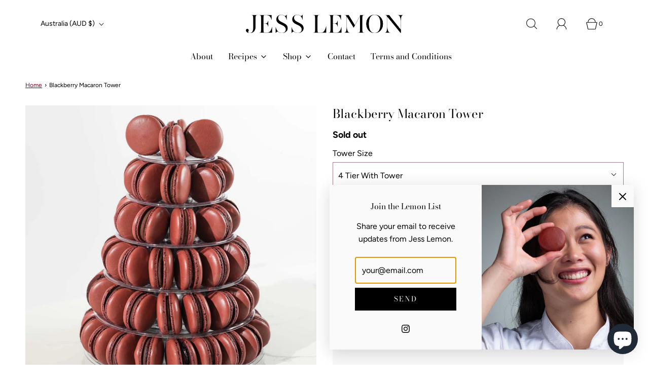

--- FILE ---
content_type: text/html; charset=utf-8
request_url: https://www.jesslemon.com.au/products/blackberry-macaron-tower
body_size: 30447
content:
<!DOCTYPE html>
<html class="no-js" lang="en">
<head>




    
        <link rel="preload" href="//www.jesslemon.com.au/cdn/shop/files/Blackberry6tier.jpg?v=1685109436">
    
        <link rel="preload" href="//www.jesslemon.com.au/cdn/shop/files/Blackberry4tier.jpg?v=1685109436">
    
        <link rel="preload" href="//www.jesslemon.com.au/cdn/shop/files/Blackberry-Book_49a1ea62-0147-4a4b-882f-798b62472991.jpg?v=1685109436">
    




<script src="https://cdn.beae.com/vendors/js-v2/jquery.min.js"  crossorigin="anonymous" referrerpolicy="no-referrer"></script>
<meta charset="utf-8"><title>
		Blackberry Macaron Tower &ndash; Jess Lemon
	</title>

	<script type="text/javascript">
		document.documentElement.className = document.documentElement.className.replace('no-js', 'js');
	</script>

	
	<meta name="description" content=" 4 tier 6 Tier Qty: 34 Macarons Qty: 70 Macarons Height with carrying case: 21cm Height without carrying case: 31cm Height without carrying case: 26cm Height without carrying case: 36cm   Chocolate shell filled with blackberry dark chocolate ganache and blackberry jamContains: Eggs, almonds and dairy   TERMS AND CONDIT">
	

	
		<meta name="viewport" content="width=device-width, initial-scale=1">
	

	<!-- /snippets/social-meta-tags.liquid -->


<meta property="og:site_name" content="Jess Lemon">
<meta property="og:url" content="https://www.jesslemon.com.au/products/blackberry-macaron-tower">
<meta property="og:title" content="Blackberry Macaron Tower">
<meta property="og:type" content="product">
<meta property="og:description" content=" 4 tier 6 Tier Qty: 34 Macarons Qty: 70 Macarons Height with carrying case: 21cm Height without carrying case: 31cm Height without carrying case: 26cm Height without carrying case: 36cm   Chocolate shell filled with blackberry dark chocolate ganache and blackberry jamContains: Eggs, almonds and dairy   TERMS AND CONDIT">

  <meta property="og:price:amount" content="113.00">
  <meta property="og:price:currency" content="AUD">

<meta property="og:image" content="http://www.jesslemon.com.au/cdn/shop/files/Blackberry6tier_1200x1200.jpg?v=1685109436"><meta property="og:image" content="http://www.jesslemon.com.au/cdn/shop/files/Blackberry4tier_1200x1200.jpg?v=1685109436"><meta property="og:image" content="http://www.jesslemon.com.au/cdn/shop/files/Blackberry-Book_49a1ea62-0147-4a4b-882f-798b62472991_1200x1200.jpg?v=1685109436">
<meta property="og:image:alt" content="Blackberry Macaron Tower"><meta property="og:image:alt" content="Blackberry Macaron Tower"><meta property="og:image:alt" content="Blackberry Macaron Tower">
<meta property="og:image:secure_url" content="https://www.jesslemon.com.au/cdn/shop/files/Blackberry6tier_1200x1200.jpg?v=1685109436"><meta property="og:image:secure_url" content="https://www.jesslemon.com.au/cdn/shop/files/Blackberry4tier_1200x1200.jpg?v=1685109436"><meta property="og:image:secure_url" content="https://www.jesslemon.com.au/cdn/shop/files/Blackberry-Book_49a1ea62-0147-4a4b-882f-798b62472991_1200x1200.jpg?v=1685109436">


<meta name="twitter:card" content="summary_large_image">
<meta name="twitter:title" content="Blackberry Macaron Tower">
<meta name="twitter:description" content=" 4 tier 6 Tier Qty: 34 Macarons Qty: 70 Macarons Height with carrying case: 21cm Height without carrying case: 31cm Height without carrying case: 26cm Height without carrying case: 36cm   Chocolate shell filled with blackberry dark chocolate ganache and blackberry jamContains: Eggs, almonds and dairy   TERMS AND CONDIT">


	<link rel="canonical" href="https://www.jesslemon.com.au/products/blackberry-macaron-tower" />

	<!-- CSS -->
	<style>
/*============================================================================
  Typography
==============================================================================*/





@font-face {
  font-family: "Bodoni Moda";
  font-weight: 400;
  font-style: normal;
  font-display: swap;
  src: url("//www.jesslemon.com.au/cdn/fonts/bodoni_moda/bodonimoda_n4.025af1859727a91866b3c708393a6dc972156491.woff2") format("woff2"),
       url("//www.jesslemon.com.au/cdn/fonts/bodoni_moda/bodonimoda_n4.aebb4417dfed0dc5ec4a330249c3862add089916.woff") format("woff");
}

@font-face {
  font-family: Figtree;
  font-weight: 400;
  font-style: normal;
  font-display: swap;
  src: url("//www.jesslemon.com.au/cdn/fonts/figtree/figtree_n4.3c0838aba1701047e60be6a99a1b0a40ce9b8419.woff2") format("woff2"),
       url("//www.jesslemon.com.au/cdn/fonts/figtree/figtree_n4.c0575d1db21fc3821f17fd6617d3dee552312137.woff") format("woff");
}

@font-face {
  font-family: "Bodoni Moda";
  font-weight: 400;
  font-style: normal;
  font-display: swap;
  src: url("//www.jesslemon.com.au/cdn/fonts/bodoni_moda/bodonimoda_n4.025af1859727a91866b3c708393a6dc972156491.woff2") format("woff2"),
       url("//www.jesslemon.com.au/cdn/fonts/bodoni_moda/bodonimoda_n4.aebb4417dfed0dc5ec4a330249c3862add089916.woff") format("woff");
}


  @font-face {
  font-family: Figtree;
  font-weight: 700;
  font-style: normal;
  font-display: swap;
  src: url("//www.jesslemon.com.au/cdn/fonts/figtree/figtree_n7.2fd9bfe01586148e644724096c9d75e8c7a90e55.woff2") format("woff2"),
       url("//www.jesslemon.com.au/cdn/fonts/figtree/figtree_n7.ea05de92d862f9594794ab281c4c3a67501ef5fc.woff") format("woff");
}




  @font-face {
  font-family: Figtree;
  font-weight: 400;
  font-style: italic;
  font-display: swap;
  src: url("//www.jesslemon.com.au/cdn/fonts/figtree/figtree_i4.89f7a4275c064845c304a4cf8a4a586060656db2.woff2") format("woff2"),
       url("//www.jesslemon.com.au/cdn/fonts/figtree/figtree_i4.6f955aaaafc55a22ffc1f32ecf3756859a5ad3e2.woff") format("woff");
}




  @font-face {
  font-family: Figtree;
  font-weight: 700;
  font-style: italic;
  font-display: swap;
  src: url("//www.jesslemon.com.au/cdn/fonts/figtree/figtree_i7.06add7096a6f2ab742e09ec7e498115904eda1fe.woff2") format("woff2"),
       url("//www.jesslemon.com.au/cdn/fonts/figtree/figtree_i7.ee584b5fcaccdbb5518c0228158941f8df81b101.woff") format("woff");
}



/*============================================================================
  #General Variables
==============================================================================*/

:root {
  
  --page-background: #ffffff;
  --color-primary: #000000;
  --color-primary-light: rgba(0, 0, 0, 0.2);
  --disabled-color-primary: rgba(0, 0, 0, 0.5);
  --color-primary-opacity: rgba(0, 0, 0, 0.03);
  --link-color: #800020;
  --active-link-color: #bebebe;

  --button-background-color: #800020;
  --button-background-hover-color: #800020;
  --button-background-hover-color-lighten: #9a0026;
  --button-text-color: #ffffff;

  --sale-color: #7D7D7D;
  --sale-text-color: #333333;
  --sale-color-faint: rgba(125, 125, 125, 0.1);
  --sold-out-color: #bebebe;
  --sold-out-text-color: #333333;

  --header-background: #ffffff;
  --header-top-bar: #800020;
  --header-text: #000000;
  --header-border-color: #470016;
  --header-hover-background-color: rgba(0, 0, 0, 0.1);
  --header-hover-text: rgba(0, 0, 0, 0.3);
  --header-overlay-text: #ffffff;

  --sticky-header-background: #fdc42d;
  --sticky-header-hover-background: rgba(128, 0, 32, 0.1);
  --sticky-header-top-bar: #fdc42d;
  --sticky-header-text: #800020;
  --sticky-header-hover-text: rgba(128, 0, 32, 0.3);

  --mobile-menu-text: #000000;
  --mobile-menu-background: #ffffff;
  --mobile-menu-border-color: rgba(0, 0, 0, 0.5);

  --footer-background: #ffffff;
  --footer-text: #000000;
  --footer-hover-background-color: rgba(0, 0, 0, 0.1);

  --pop-up-text: #000000;
  --pop-up-background: #fafafa;

  --free-shipping-background: #ffffff;
  --free-shipping-text: #333333;
  
  
  
  --free-shipping-bar-solid: #333333;
  --free-shipping-bar-opacity: rgba(51, 51, 51, 0.5);

  --select-padding: 5px;
  --select-radius: 2px;

  --border-color: rgba(71, 0, 22, 0.5);
  --border-search: rgba(0, 0, 0, 0.1);
  --border-color-subtle: rgba(71, 0, 22, 0.1);
  --border-color-subtle-darken: #2e000e;

  --header-font-stack: "Bodoni Moda", serif;
  --header-font-weight: 400;
  --header-font-style: normal;
  --header-font-transform: none;

  
  --header-letter-spacing: normal;
  

  --body-font-stack: Figtree, sans-serif;
  --body-font-weight: 400;
  --body-font-style: normal;
  --body-font-size-int: 16;
  --body-font-size: 16px;
  --body-line-height: 1.6;

  --subheading-font-stack: "Bodoni Moda", serif;
  --subheading-font-weight: 400;
  --subheading-font-style: normal;
  --subheading-font-transform: none;
  --subheading-case: none;

  
  --heading-base: 34;
  --subheading-base: 16;
  --subheading-font-size: 18px;
  --subheading-line-height: 26px;
  --product-titles: 24;
  --subpage-header: 24;
  --subpage-header-px: 24px;
  --subpage-header-line-height: 34px;
  --heading-font-size: 34px;
  --heading-line-height: 44px;
  --subheading-font-size: 16px;
  --subheading-line-height: 24px;
  

  --color-image-overlay: #000000;
  --color-image-overlay-text: #fafafa;
  --image-overlay-opacity: calc(40 / 100);

  
  --mobile-menu-link-transform: none;
  --mobile-menu-link-letter-spacing: 0;
  

  
  --buttons-transform: uppercase;
  --buttons-letter-spacing: 2px;
  

  
    --button-font-family: var(--subheading-font-stack);
    --button-font-weight: var(--subheading-font-weight);
    --button-font-style: var(--subheading-font-style);
  

  --button-font-size: 14px;

  
    --button-font-size-int: var(--body-font-size-int);
  

  
    --subheading-letter-spacing: normal;
  

  
    --nav-font-family: var(--subheading-font-stack);
    --nav-font-weight: var(--subheading-font-weight);
    --nav-font-style: var(--subheading-font-style);
  

  
    --nav-text-transform: none;
    --nav-letter-spacing: 0;
  

  
    --nav-font-size-int: var(--body-font-size-int);
  

  --password-text-color: #000000;
  --password-error-background: #feebeb;
  --password-error-text: #7e1412;
  --password-login-background: #111111;
  --password-login-text: #b8b8b8;
  --password-btn-text: #ffffff;
  --password-btn-background: rgba(0, 0, 0, 1);
  --password-btn-background-hover: rgba(125, 125, 125, .6);
  --password-btn-background-success: #4caf50;
  --success-color: #28a745;
  --error-color: #b94a48;

  --delete-button-png: //www.jesslemon.com.au/cdn/shop/t/2/assets/delete.png?458;
  --loader-svg: //www.jesslemon.com.au/cdn/shop/t/2/assets/loader.svg?v=119822953187440061741677395927;

  /* Shop Pay Installments variables */
  --color-body: #ffffff;
  --color-bg: #ffffff;
}
</style>


	
		<link rel="preload" href="//www.jesslemon.com.au/cdn/shop/t/2/assets/theme-product.min.css?v=119390688231951740281677395929" as="style">
	  	<link href="//www.jesslemon.com.au/cdn/shop/t/2/assets/theme-product.min.css?v=119390688231951740281677395929" rel="stylesheet" type="text/css" media="all" />
	

	<link href="//www.jesslemon.com.au/cdn/shop/t/2/assets/custom.css?v=49806846463717785171685444196" rel="stylesheet" type="text/css" media="all" />

	



	

	<link rel="sitemap" type="application/xml" title="Sitemap" href="/sitemap.xml" />

	<script>window.performance && window.performance.mark && window.performance.mark('shopify.content_for_header.start');</script><meta name="google-site-verification" content="qS5J5lgv29L-AoEpmv9F366Rg9K5RbsCBpCRky6S6Io">
<meta id="shopify-digital-wallet" name="shopify-digital-wallet" content="/72658256163/digital_wallets/dialog">
<meta name="shopify-checkout-api-token" content="dc8898460820b46e10c7c420d43307d5">
<meta id="in-context-paypal-metadata" data-shop-id="72658256163" data-venmo-supported="false" data-environment="production" data-locale="en_US" data-paypal-v4="true" data-currency="AUD">
<link rel="alternate" type="application/json+oembed" href="https://www.jesslemon.com.au/products/blackberry-macaron-tower.oembed">
<script async="async" src="/checkouts/internal/preloads.js?locale=en-AU"></script>
<link rel="preconnect" href="https://shop.app" crossorigin="anonymous">
<script async="async" src="https://shop.app/checkouts/internal/preloads.js?locale=en-AU&shop_id=72658256163" crossorigin="anonymous"></script>
<script id="apple-pay-shop-capabilities" type="application/json">{"shopId":72658256163,"countryCode":"AU","currencyCode":"AUD","merchantCapabilities":["supports3DS"],"merchantId":"gid:\/\/shopify\/Shop\/72658256163","merchantName":"Jess Lemon","requiredBillingContactFields":["postalAddress","email","phone"],"requiredShippingContactFields":["postalAddress","email","phone"],"shippingType":"shipping","supportedNetworks":["visa","masterCard","amex","jcb"],"total":{"type":"pending","label":"Jess Lemon","amount":"1.00"},"shopifyPaymentsEnabled":true,"supportsSubscriptions":true}</script>
<script id="shopify-features" type="application/json">{"accessToken":"dc8898460820b46e10c7c420d43307d5","betas":["rich-media-storefront-analytics"],"domain":"www.jesslemon.com.au","predictiveSearch":true,"shopId":72658256163,"locale":"en"}</script>
<script>var Shopify = Shopify || {};
Shopify.shop = "jess-lemon.myshopify.com";
Shopify.locale = "en";
Shopify.currency = {"active":"AUD","rate":"1.0"};
Shopify.country = "AU";
Shopify.theme = {"name":"Fresh","id":144474276131,"schema_name":"Fresh","schema_version":"31.0.7","theme_store_id":908,"role":"main"};
Shopify.theme.handle = "null";
Shopify.theme.style = {"id":null,"handle":null};
Shopify.cdnHost = "www.jesslemon.com.au/cdn";
Shopify.routes = Shopify.routes || {};
Shopify.routes.root = "/";</script>
<script type="module">!function(o){(o.Shopify=o.Shopify||{}).modules=!0}(window);</script>
<script>!function(o){function n(){var o=[];function n(){o.push(Array.prototype.slice.apply(arguments))}return n.q=o,n}var t=o.Shopify=o.Shopify||{};t.loadFeatures=n(),t.autoloadFeatures=n()}(window);</script>
<script>
  window.ShopifyPay = window.ShopifyPay || {};
  window.ShopifyPay.apiHost = "shop.app\/pay";
  window.ShopifyPay.redirectState = null;
</script>
<script id="shop-js-analytics" type="application/json">{"pageType":"product"}</script>
<script defer="defer" async type="module" src="//www.jesslemon.com.au/cdn/shopifycloud/shop-js/modules/v2/client.init-shop-cart-sync_C5BV16lS.en.esm.js"></script>
<script defer="defer" async type="module" src="//www.jesslemon.com.au/cdn/shopifycloud/shop-js/modules/v2/chunk.common_CygWptCX.esm.js"></script>
<script type="module">
  await import("//www.jesslemon.com.au/cdn/shopifycloud/shop-js/modules/v2/client.init-shop-cart-sync_C5BV16lS.en.esm.js");
await import("//www.jesslemon.com.au/cdn/shopifycloud/shop-js/modules/v2/chunk.common_CygWptCX.esm.js");

  window.Shopify.SignInWithShop?.initShopCartSync?.({"fedCMEnabled":true,"windoidEnabled":true});

</script>
<script>
  window.Shopify = window.Shopify || {};
  if (!window.Shopify.featureAssets) window.Shopify.featureAssets = {};
  window.Shopify.featureAssets['shop-js'] = {"shop-cart-sync":["modules/v2/client.shop-cart-sync_ZFArdW7E.en.esm.js","modules/v2/chunk.common_CygWptCX.esm.js"],"init-fed-cm":["modules/v2/client.init-fed-cm_CmiC4vf6.en.esm.js","modules/v2/chunk.common_CygWptCX.esm.js"],"shop-button":["modules/v2/client.shop-button_tlx5R9nI.en.esm.js","modules/v2/chunk.common_CygWptCX.esm.js"],"shop-cash-offers":["modules/v2/client.shop-cash-offers_DOA2yAJr.en.esm.js","modules/v2/chunk.common_CygWptCX.esm.js","modules/v2/chunk.modal_D71HUcav.esm.js"],"init-windoid":["modules/v2/client.init-windoid_sURxWdc1.en.esm.js","modules/v2/chunk.common_CygWptCX.esm.js"],"shop-toast-manager":["modules/v2/client.shop-toast-manager_ClPi3nE9.en.esm.js","modules/v2/chunk.common_CygWptCX.esm.js"],"init-shop-email-lookup-coordinator":["modules/v2/client.init-shop-email-lookup-coordinator_B8hsDcYM.en.esm.js","modules/v2/chunk.common_CygWptCX.esm.js"],"init-shop-cart-sync":["modules/v2/client.init-shop-cart-sync_C5BV16lS.en.esm.js","modules/v2/chunk.common_CygWptCX.esm.js"],"avatar":["modules/v2/client.avatar_BTnouDA3.en.esm.js"],"pay-button":["modules/v2/client.pay-button_FdsNuTd3.en.esm.js","modules/v2/chunk.common_CygWptCX.esm.js"],"init-customer-accounts":["modules/v2/client.init-customer-accounts_DxDtT_ad.en.esm.js","modules/v2/client.shop-login-button_C5VAVYt1.en.esm.js","modules/v2/chunk.common_CygWptCX.esm.js","modules/v2/chunk.modal_D71HUcav.esm.js"],"init-shop-for-new-customer-accounts":["modules/v2/client.init-shop-for-new-customer-accounts_ChsxoAhi.en.esm.js","modules/v2/client.shop-login-button_C5VAVYt1.en.esm.js","modules/v2/chunk.common_CygWptCX.esm.js","modules/v2/chunk.modal_D71HUcav.esm.js"],"shop-login-button":["modules/v2/client.shop-login-button_C5VAVYt1.en.esm.js","modules/v2/chunk.common_CygWptCX.esm.js","modules/v2/chunk.modal_D71HUcav.esm.js"],"init-customer-accounts-sign-up":["modules/v2/client.init-customer-accounts-sign-up_CPSyQ0Tj.en.esm.js","modules/v2/client.shop-login-button_C5VAVYt1.en.esm.js","modules/v2/chunk.common_CygWptCX.esm.js","modules/v2/chunk.modal_D71HUcav.esm.js"],"shop-follow-button":["modules/v2/client.shop-follow-button_Cva4Ekp9.en.esm.js","modules/v2/chunk.common_CygWptCX.esm.js","modules/v2/chunk.modal_D71HUcav.esm.js"],"checkout-modal":["modules/v2/client.checkout-modal_BPM8l0SH.en.esm.js","modules/v2/chunk.common_CygWptCX.esm.js","modules/v2/chunk.modal_D71HUcav.esm.js"],"lead-capture":["modules/v2/client.lead-capture_Bi8yE_yS.en.esm.js","modules/v2/chunk.common_CygWptCX.esm.js","modules/v2/chunk.modal_D71HUcav.esm.js"],"shop-login":["modules/v2/client.shop-login_D6lNrXab.en.esm.js","modules/v2/chunk.common_CygWptCX.esm.js","modules/v2/chunk.modal_D71HUcav.esm.js"],"payment-terms":["modules/v2/client.payment-terms_CZxnsJam.en.esm.js","modules/v2/chunk.common_CygWptCX.esm.js","modules/v2/chunk.modal_D71HUcav.esm.js"]};
</script>
<script id="__st">var __st={"a":72658256163,"offset":39600,"reqid":"61fc032f-7a48-4799-b3a4-8278ae5fe004-1768677561","pageurl":"www.jesslemon.com.au\/products\/blackberry-macaron-tower","u":"1cfba147071e","p":"product","rtyp":"product","rid":8317339107619};</script>
<script>window.ShopifyPaypalV4VisibilityTracking = true;</script>
<script id="captcha-bootstrap">!function(){'use strict';const t='contact',e='account',n='new_comment',o=[[t,t],['blogs',n],['comments',n],[t,'customer']],c=[[e,'customer_login'],[e,'guest_login'],[e,'recover_customer_password'],[e,'create_customer']],r=t=>t.map((([t,e])=>`form[action*='/${t}']:not([data-nocaptcha='true']) input[name='form_type'][value='${e}']`)).join(','),a=t=>()=>t?[...document.querySelectorAll(t)].map((t=>t.form)):[];function s(){const t=[...o],e=r(t);return a(e)}const i='password',u='form_key',d=['recaptcha-v3-token','g-recaptcha-response','h-captcha-response',i],f=()=>{try{return window.sessionStorage}catch{return}},m='__shopify_v',_=t=>t.elements[u];function p(t,e,n=!1){try{const o=window.sessionStorage,c=JSON.parse(o.getItem(e)),{data:r}=function(t){const{data:e,action:n}=t;return t[m]||n?{data:e,action:n}:{data:t,action:n}}(c);for(const[e,n]of Object.entries(r))t.elements[e]&&(t.elements[e].value=n);n&&o.removeItem(e)}catch(o){console.error('form repopulation failed',{error:o})}}const l='form_type',E='cptcha';function T(t){t.dataset[E]=!0}const w=window,h=w.document,L='Shopify',v='ce_forms',y='captcha';let A=!1;((t,e)=>{const n=(g='f06e6c50-85a8-45c8-87d0-21a2b65856fe',I='https://cdn.shopify.com/shopifycloud/storefront-forms-hcaptcha/ce_storefront_forms_captcha_hcaptcha.v1.5.2.iife.js',D={infoText:'Protected by hCaptcha',privacyText:'Privacy',termsText:'Terms'},(t,e,n)=>{const o=w[L][v],c=o.bindForm;if(c)return c(t,g,e,D).then(n);var r;o.q.push([[t,g,e,D],n]),r=I,A||(h.body.append(Object.assign(h.createElement('script'),{id:'captcha-provider',async:!0,src:r})),A=!0)});var g,I,D;w[L]=w[L]||{},w[L][v]=w[L][v]||{},w[L][v].q=[],w[L][y]=w[L][y]||{},w[L][y].protect=function(t,e){n(t,void 0,e),T(t)},Object.freeze(w[L][y]),function(t,e,n,w,h,L){const[v,y,A,g]=function(t,e,n){const i=e?o:[],u=t?c:[],d=[...i,...u],f=r(d),m=r(i),_=r(d.filter((([t,e])=>n.includes(e))));return[a(f),a(m),a(_),s()]}(w,h,L),I=t=>{const e=t.target;return e instanceof HTMLFormElement?e:e&&e.form},D=t=>v().includes(t);t.addEventListener('submit',(t=>{const e=I(t);if(!e)return;const n=D(e)&&!e.dataset.hcaptchaBound&&!e.dataset.recaptchaBound,o=_(e),c=g().includes(e)&&(!o||!o.value);(n||c)&&t.preventDefault(),c&&!n&&(function(t){try{if(!f())return;!function(t){const e=f();if(!e)return;const n=_(t);if(!n)return;const o=n.value;o&&e.removeItem(o)}(t);const e=Array.from(Array(32),(()=>Math.random().toString(36)[2])).join('');!function(t,e){_(t)||t.append(Object.assign(document.createElement('input'),{type:'hidden',name:u})),t.elements[u].value=e}(t,e),function(t,e){const n=f();if(!n)return;const o=[...t.querySelectorAll(`input[type='${i}']`)].map((({name:t})=>t)),c=[...d,...o],r={};for(const[a,s]of new FormData(t).entries())c.includes(a)||(r[a]=s);n.setItem(e,JSON.stringify({[m]:1,action:t.action,data:r}))}(t,e)}catch(e){console.error('failed to persist form',e)}}(e),e.submit())}));const S=(t,e)=>{t&&!t.dataset[E]&&(n(t,e.some((e=>e===t))),T(t))};for(const o of['focusin','change'])t.addEventListener(o,(t=>{const e=I(t);D(e)&&S(e,y())}));const B=e.get('form_key'),M=e.get(l),P=B&&M;t.addEventListener('DOMContentLoaded',(()=>{const t=y();if(P)for(const e of t)e.elements[l].value===M&&p(e,B);[...new Set([...A(),...v().filter((t=>'true'===t.dataset.shopifyCaptcha))])].forEach((e=>S(e,t)))}))}(h,new URLSearchParams(w.location.search),n,t,e,['guest_login'])})(!0,!0)}();</script>
<script integrity="sha256-4kQ18oKyAcykRKYeNunJcIwy7WH5gtpwJnB7kiuLZ1E=" data-source-attribution="shopify.loadfeatures" defer="defer" src="//www.jesslemon.com.au/cdn/shopifycloud/storefront/assets/storefront/load_feature-a0a9edcb.js" crossorigin="anonymous"></script>
<script crossorigin="anonymous" defer="defer" src="//www.jesslemon.com.au/cdn/shopifycloud/storefront/assets/shopify_pay/storefront-65b4c6d7.js?v=20250812"></script>
<script data-source-attribution="shopify.dynamic_checkout.dynamic.init">var Shopify=Shopify||{};Shopify.PaymentButton=Shopify.PaymentButton||{isStorefrontPortableWallets:!0,init:function(){window.Shopify.PaymentButton.init=function(){};var t=document.createElement("script");t.src="https://www.jesslemon.com.au/cdn/shopifycloud/portable-wallets/latest/portable-wallets.en.js",t.type="module",document.head.appendChild(t)}};
</script>
<script data-source-attribution="shopify.dynamic_checkout.buyer_consent">
  function portableWalletsHideBuyerConsent(e){var t=document.getElementById("shopify-buyer-consent"),n=document.getElementById("shopify-subscription-policy-button");t&&n&&(t.classList.add("hidden"),t.setAttribute("aria-hidden","true"),n.removeEventListener("click",e))}function portableWalletsShowBuyerConsent(e){var t=document.getElementById("shopify-buyer-consent"),n=document.getElementById("shopify-subscription-policy-button");t&&n&&(t.classList.remove("hidden"),t.removeAttribute("aria-hidden"),n.addEventListener("click",e))}window.Shopify?.PaymentButton&&(window.Shopify.PaymentButton.hideBuyerConsent=portableWalletsHideBuyerConsent,window.Shopify.PaymentButton.showBuyerConsent=portableWalletsShowBuyerConsent);
</script>
<script data-source-attribution="shopify.dynamic_checkout.cart.bootstrap">document.addEventListener("DOMContentLoaded",(function(){function t(){return document.querySelector("shopify-accelerated-checkout-cart, shopify-accelerated-checkout")}if(t())Shopify.PaymentButton.init();else{new MutationObserver((function(e,n){t()&&(Shopify.PaymentButton.init(),n.disconnect())})).observe(document.body,{childList:!0,subtree:!0})}}));
</script>
<link id="shopify-accelerated-checkout-styles" rel="stylesheet" media="screen" href="https://www.jesslemon.com.au/cdn/shopifycloud/portable-wallets/latest/accelerated-checkout-backwards-compat.css" crossorigin="anonymous">
<style id="shopify-accelerated-checkout-cart">
        #shopify-buyer-consent {
  margin-top: 1em;
  display: inline-block;
  width: 100%;
}

#shopify-buyer-consent.hidden {
  display: none;
}

#shopify-subscription-policy-button {
  background: none;
  border: none;
  padding: 0;
  text-decoration: underline;
  font-size: inherit;
  cursor: pointer;
}

#shopify-subscription-policy-button::before {
  box-shadow: none;
}

      </style>

<script>window.performance && window.performance.mark && window.performance.mark('shopify.content_for_header.end');</script>

	<script type="text/javascript">
	window.lazySizesConfig = window.lazySizesConfig || {};
	window.lazySizesConfig.rias = window.lazySizesConfig.rias || {};

	// configure available widths to replace with the {width} placeholder
	window.lazySizesConfig.rias.widths = [150, 300, 600, 900, 1200, 1500, 1800, 2100];

	window.wetheme = {
		name: 'Fresh',
	};
	</script>

	

	
<link href="//www.jesslemon.com.au/cdn/shop/t/2/assets/custom-fields.css?v=22656201399655097251684759606" rel="stylesheet" type="text/css" media="all" />
<script src="https://cdnjs.cloudflare.com/ajax/libs/jquery/3.6.0/jquery.min.js" integrity="sha512-894YE6QWD5I59HgZOGReFYm4dnWc1Qt5NtvYSaNcOP+u1T9qYdvdihz0PPSiiqn/+/3e7Jo4EaG7TubfWGUrMQ==" crossorigin="anonymous" referrerpolicy="no-referrer"></script>
<script src="//www.jesslemon.com.au/cdn/shop/t/2/assets/custom-fields-widgets.js?v=2706296677974789471684759606" defer="defer"></script>
<script src="https://cdn.shopify.com/extensions/7bc9bb47-adfa-4267-963e-cadee5096caf/inbox-1252/assets/inbox-chat-loader.js" type="text/javascript" defer="defer"></script>
<link href="https://monorail-edge.shopifysvc.com" rel="dns-prefetch">
<script>(function(){if ("sendBeacon" in navigator && "performance" in window) {try {var session_token_from_headers = performance.getEntriesByType('navigation')[0].serverTiming.find(x => x.name == '_s').description;} catch {var session_token_from_headers = undefined;}var session_cookie_matches = document.cookie.match(/_shopify_s=([^;]*)/);var session_token_from_cookie = session_cookie_matches && session_cookie_matches.length === 2 ? session_cookie_matches[1] : "";var session_token = session_token_from_headers || session_token_from_cookie || "";function handle_abandonment_event(e) {var entries = performance.getEntries().filter(function(entry) {return /monorail-edge.shopifysvc.com/.test(entry.name);});if (!window.abandonment_tracked && entries.length === 0) {window.abandonment_tracked = true;var currentMs = Date.now();var navigation_start = performance.timing.navigationStart;var payload = {shop_id: 72658256163,url: window.location.href,navigation_start,duration: currentMs - navigation_start,session_token,page_type: "product"};window.navigator.sendBeacon("https://monorail-edge.shopifysvc.com/v1/produce", JSON.stringify({schema_id: "online_store_buyer_site_abandonment/1.1",payload: payload,metadata: {event_created_at_ms: currentMs,event_sent_at_ms: currentMs}}));}}window.addEventListener('pagehide', handle_abandonment_event);}}());</script>
<script id="web-pixels-manager-setup">(function e(e,d,r,n,o){if(void 0===o&&(o={}),!Boolean(null===(a=null===(i=window.Shopify)||void 0===i?void 0:i.analytics)||void 0===a?void 0:a.replayQueue)){var i,a;window.Shopify=window.Shopify||{};var t=window.Shopify;t.analytics=t.analytics||{};var s=t.analytics;s.replayQueue=[],s.publish=function(e,d,r){return s.replayQueue.push([e,d,r]),!0};try{self.performance.mark("wpm:start")}catch(e){}var l=function(){var e={modern:/Edge?\/(1{2}[4-9]|1[2-9]\d|[2-9]\d{2}|\d{4,})\.\d+(\.\d+|)|Firefox\/(1{2}[4-9]|1[2-9]\d|[2-9]\d{2}|\d{4,})\.\d+(\.\d+|)|Chrom(ium|e)\/(9{2}|\d{3,})\.\d+(\.\d+|)|(Maci|X1{2}).+ Version\/(15\.\d+|(1[6-9]|[2-9]\d|\d{3,})\.\d+)([,.]\d+|)( \(\w+\)|)( Mobile\/\w+|) Safari\/|Chrome.+OPR\/(9{2}|\d{3,})\.\d+\.\d+|(CPU[ +]OS|iPhone[ +]OS|CPU[ +]iPhone|CPU IPhone OS|CPU iPad OS)[ +]+(15[._]\d+|(1[6-9]|[2-9]\d|\d{3,})[._]\d+)([._]\d+|)|Android:?[ /-](13[3-9]|1[4-9]\d|[2-9]\d{2}|\d{4,})(\.\d+|)(\.\d+|)|Android.+Firefox\/(13[5-9]|1[4-9]\d|[2-9]\d{2}|\d{4,})\.\d+(\.\d+|)|Android.+Chrom(ium|e)\/(13[3-9]|1[4-9]\d|[2-9]\d{2}|\d{4,})\.\d+(\.\d+|)|SamsungBrowser\/([2-9]\d|\d{3,})\.\d+/,legacy:/Edge?\/(1[6-9]|[2-9]\d|\d{3,})\.\d+(\.\d+|)|Firefox\/(5[4-9]|[6-9]\d|\d{3,})\.\d+(\.\d+|)|Chrom(ium|e)\/(5[1-9]|[6-9]\d|\d{3,})\.\d+(\.\d+|)([\d.]+$|.*Safari\/(?![\d.]+ Edge\/[\d.]+$))|(Maci|X1{2}).+ Version\/(10\.\d+|(1[1-9]|[2-9]\d|\d{3,})\.\d+)([,.]\d+|)( \(\w+\)|)( Mobile\/\w+|) Safari\/|Chrome.+OPR\/(3[89]|[4-9]\d|\d{3,})\.\d+\.\d+|(CPU[ +]OS|iPhone[ +]OS|CPU[ +]iPhone|CPU IPhone OS|CPU iPad OS)[ +]+(10[._]\d+|(1[1-9]|[2-9]\d|\d{3,})[._]\d+)([._]\d+|)|Android:?[ /-](13[3-9]|1[4-9]\d|[2-9]\d{2}|\d{4,})(\.\d+|)(\.\d+|)|Mobile Safari.+OPR\/([89]\d|\d{3,})\.\d+\.\d+|Android.+Firefox\/(13[5-9]|1[4-9]\d|[2-9]\d{2}|\d{4,})\.\d+(\.\d+|)|Android.+Chrom(ium|e)\/(13[3-9]|1[4-9]\d|[2-9]\d{2}|\d{4,})\.\d+(\.\d+|)|Android.+(UC? ?Browser|UCWEB|U3)[ /]?(15\.([5-9]|\d{2,})|(1[6-9]|[2-9]\d|\d{3,})\.\d+)\.\d+|SamsungBrowser\/(5\.\d+|([6-9]|\d{2,})\.\d+)|Android.+MQ{2}Browser\/(14(\.(9|\d{2,})|)|(1[5-9]|[2-9]\d|\d{3,})(\.\d+|))(\.\d+|)|K[Aa][Ii]OS\/(3\.\d+|([4-9]|\d{2,})\.\d+)(\.\d+|)/},d=e.modern,r=e.legacy,n=navigator.userAgent;return n.match(d)?"modern":n.match(r)?"legacy":"unknown"}(),u="modern"===l?"modern":"legacy",c=(null!=n?n:{modern:"",legacy:""})[u],f=function(e){return[e.baseUrl,"/wpm","/b",e.hashVersion,"modern"===e.buildTarget?"m":"l",".js"].join("")}({baseUrl:d,hashVersion:r,buildTarget:u}),m=function(e){var d=e.version,r=e.bundleTarget,n=e.surface,o=e.pageUrl,i=e.monorailEndpoint;return{emit:function(e){var a=e.status,t=e.errorMsg,s=(new Date).getTime(),l=JSON.stringify({metadata:{event_sent_at_ms:s},events:[{schema_id:"web_pixels_manager_load/3.1",payload:{version:d,bundle_target:r,page_url:o,status:a,surface:n,error_msg:t},metadata:{event_created_at_ms:s}}]});if(!i)return console&&console.warn&&console.warn("[Web Pixels Manager] No Monorail endpoint provided, skipping logging."),!1;try{return self.navigator.sendBeacon.bind(self.navigator)(i,l)}catch(e){}var u=new XMLHttpRequest;try{return u.open("POST",i,!0),u.setRequestHeader("Content-Type","text/plain"),u.send(l),!0}catch(e){return console&&console.warn&&console.warn("[Web Pixels Manager] Got an unhandled error while logging to Monorail."),!1}}}}({version:r,bundleTarget:l,surface:e.surface,pageUrl:self.location.href,monorailEndpoint:e.monorailEndpoint});try{o.browserTarget=l,function(e){var d=e.src,r=e.async,n=void 0===r||r,o=e.onload,i=e.onerror,a=e.sri,t=e.scriptDataAttributes,s=void 0===t?{}:t,l=document.createElement("script"),u=document.querySelector("head"),c=document.querySelector("body");if(l.async=n,l.src=d,a&&(l.integrity=a,l.crossOrigin="anonymous"),s)for(var f in s)if(Object.prototype.hasOwnProperty.call(s,f))try{l.dataset[f]=s[f]}catch(e){}if(o&&l.addEventListener("load",o),i&&l.addEventListener("error",i),u)u.appendChild(l);else{if(!c)throw new Error("Did not find a head or body element to append the script");c.appendChild(l)}}({src:f,async:!0,onload:function(){if(!function(){var e,d;return Boolean(null===(d=null===(e=window.Shopify)||void 0===e?void 0:e.analytics)||void 0===d?void 0:d.initialized)}()){var d=window.webPixelsManager.init(e)||void 0;if(d){var r=window.Shopify.analytics;r.replayQueue.forEach((function(e){var r=e[0],n=e[1],o=e[2];d.publishCustomEvent(r,n,o)})),r.replayQueue=[],r.publish=d.publishCustomEvent,r.visitor=d.visitor,r.initialized=!0}}},onerror:function(){return m.emit({status:"failed",errorMsg:"".concat(f," has failed to load")})},sri:function(e){var d=/^sha384-[A-Za-z0-9+/=]+$/;return"string"==typeof e&&d.test(e)}(c)?c:"",scriptDataAttributes:o}),m.emit({status:"loading"})}catch(e){m.emit({status:"failed",errorMsg:(null==e?void 0:e.message)||"Unknown error"})}}})({shopId: 72658256163,storefrontBaseUrl: "https://www.jesslemon.com.au",extensionsBaseUrl: "https://extensions.shopifycdn.com/cdn/shopifycloud/web-pixels-manager",monorailEndpoint: "https://monorail-edge.shopifysvc.com/unstable/produce_batch",surface: "storefront-renderer",enabledBetaFlags: ["2dca8a86"],webPixelsConfigList: [{"id":"879264035","configuration":"{\"config\":\"{\\\"pixel_id\\\":\\\"GT-WP5MZTKB\\\",\\\"target_country\\\":\\\"AU\\\",\\\"gtag_events\\\":[{\\\"type\\\":\\\"purchase\\\",\\\"action_label\\\":\\\"MC-GBLPE7RQ53\\\"},{\\\"type\\\":\\\"page_view\\\",\\\"action_label\\\":\\\"MC-GBLPE7RQ53\\\"},{\\\"type\\\":\\\"view_item\\\",\\\"action_label\\\":\\\"MC-GBLPE7RQ53\\\"}],\\\"enable_monitoring_mode\\\":false}\"}","eventPayloadVersion":"v1","runtimeContext":"OPEN","scriptVersion":"b2a88bafab3e21179ed38636efcd8a93","type":"APP","apiClientId":1780363,"privacyPurposes":[],"dataSharingAdjustments":{"protectedCustomerApprovalScopes":["read_customer_address","read_customer_email","read_customer_name","read_customer_personal_data","read_customer_phone"]}},{"id":"shopify-app-pixel","configuration":"{}","eventPayloadVersion":"v1","runtimeContext":"STRICT","scriptVersion":"0450","apiClientId":"shopify-pixel","type":"APP","privacyPurposes":["ANALYTICS","MARKETING"]},{"id":"shopify-custom-pixel","eventPayloadVersion":"v1","runtimeContext":"LAX","scriptVersion":"0450","apiClientId":"shopify-pixel","type":"CUSTOM","privacyPurposes":["ANALYTICS","MARKETING"]}],isMerchantRequest: false,initData: {"shop":{"name":"Jess Lemon","paymentSettings":{"currencyCode":"AUD"},"myshopifyDomain":"jess-lemon.myshopify.com","countryCode":"AU","storefrontUrl":"https:\/\/www.jesslemon.com.au"},"customer":null,"cart":null,"checkout":null,"productVariants":[{"price":{"amount":140.0,"currencyCode":"AUD"},"product":{"title":"Blackberry Macaron Tower","vendor":"Jess Lemon","id":"8317339107619","untranslatedTitle":"Blackberry Macaron Tower","url":"\/products\/blackberry-macaron-tower","type":"Macaron Tower"},"id":"44996751851811","image":{"src":"\/\/www.jesslemon.com.au\/cdn\/shop\/files\/Blackberry6tier.jpg?v=1685109436"},"sku":"","title":"4 Tier With Tower","untranslatedTitle":"4 Tier With Tower"},{"price":{"amount":113.0,"currencyCode":"AUD"},"product":{"title":"Blackberry Macaron Tower","vendor":"Jess Lemon","id":"8317339107619","untranslatedTitle":"Blackberry Macaron Tower","url":"\/products\/blackberry-macaron-tower","type":"Macaron Tower"},"id":"44998152061219","image":{"src":"\/\/www.jesslemon.com.au\/cdn\/shop\/files\/Blackberry6tier.jpg?v=1685109436"},"sku":"","title":"4 Tier Without Tower","untranslatedTitle":"4 Tier Without Tower"},{"price":{"amount":265.0,"currencyCode":"AUD"},"product":{"title":"Blackberry Macaron Tower","vendor":"Jess Lemon","id":"8317339107619","untranslatedTitle":"Blackberry Macaron Tower","url":"\/products\/blackberry-macaron-tower","type":"Macaron Tower"},"id":"44996751884579","image":{"src":"\/\/www.jesslemon.com.au\/cdn\/shop\/files\/Blackberry6tier.jpg?v=1685109436"},"sku":"","title":"6 Tier With Tower","untranslatedTitle":"6 Tier With Tower"},{"price":{"amount":225.0,"currencyCode":"AUD"},"product":{"title":"Blackberry Macaron Tower","vendor":"Jess Lemon","id":"8317339107619","untranslatedTitle":"Blackberry Macaron Tower","url":"\/products\/blackberry-macaron-tower","type":"Macaron Tower"},"id":"44998152093987","image":{"src":"\/\/www.jesslemon.com.au\/cdn\/shop\/files\/Blackberry6tier.jpg?v=1685109436"},"sku":"","title":"6 Tier Without Tower","untranslatedTitle":"6 Tier Without Tower"}],"purchasingCompany":null},},"https://www.jesslemon.com.au/cdn","fcfee988w5aeb613cpc8e4bc33m6693e112",{"modern":"","legacy":""},{"shopId":"72658256163","storefrontBaseUrl":"https:\/\/www.jesslemon.com.au","extensionBaseUrl":"https:\/\/extensions.shopifycdn.com\/cdn\/shopifycloud\/web-pixels-manager","surface":"storefront-renderer","enabledBetaFlags":"[\"2dca8a86\"]","isMerchantRequest":"false","hashVersion":"fcfee988w5aeb613cpc8e4bc33m6693e112","publish":"custom","events":"[[\"page_viewed\",{}],[\"product_viewed\",{\"productVariant\":{\"price\":{\"amount\":140.0,\"currencyCode\":\"AUD\"},\"product\":{\"title\":\"Blackberry Macaron Tower\",\"vendor\":\"Jess Lemon\",\"id\":\"8317339107619\",\"untranslatedTitle\":\"Blackberry Macaron Tower\",\"url\":\"\/products\/blackberry-macaron-tower\",\"type\":\"Macaron Tower\"},\"id\":\"44996751851811\",\"image\":{\"src\":\"\/\/www.jesslemon.com.au\/cdn\/shop\/files\/Blackberry6tier.jpg?v=1685109436\"},\"sku\":\"\",\"title\":\"4 Tier With Tower\",\"untranslatedTitle\":\"4 Tier With Tower\"}}]]"});</script><script>
  window.ShopifyAnalytics = window.ShopifyAnalytics || {};
  window.ShopifyAnalytics.meta = window.ShopifyAnalytics.meta || {};
  window.ShopifyAnalytics.meta.currency = 'AUD';
  var meta = {"product":{"id":8317339107619,"gid":"gid:\/\/shopify\/Product\/8317339107619","vendor":"Jess Lemon","type":"Macaron Tower","handle":"blackberry-macaron-tower","variants":[{"id":44996751851811,"price":14000,"name":"Blackberry Macaron Tower - 4 Tier With Tower","public_title":"4 Tier With Tower","sku":""},{"id":44998152061219,"price":11300,"name":"Blackberry Macaron Tower - 4 Tier Without Tower","public_title":"4 Tier Without Tower","sku":""},{"id":44996751884579,"price":26500,"name":"Blackberry Macaron Tower - 6 Tier With Tower","public_title":"6 Tier With Tower","sku":""},{"id":44998152093987,"price":22500,"name":"Blackberry Macaron Tower - 6 Tier Without Tower","public_title":"6 Tier Without Tower","sku":""}],"remote":false},"page":{"pageType":"product","resourceType":"product","resourceId":8317339107619,"requestId":"61fc032f-7a48-4799-b3a4-8278ae5fe004-1768677561"}};
  for (var attr in meta) {
    window.ShopifyAnalytics.meta[attr] = meta[attr];
  }
</script>
<script class="analytics">
  (function () {
    var customDocumentWrite = function(content) {
      var jquery = null;

      if (window.jQuery) {
        jquery = window.jQuery;
      } else if (window.Checkout && window.Checkout.$) {
        jquery = window.Checkout.$;
      }

      if (jquery) {
        jquery('body').append(content);
      }
    };

    var hasLoggedConversion = function(token) {
      if (token) {
        return document.cookie.indexOf('loggedConversion=' + token) !== -1;
      }
      return false;
    }

    var setCookieIfConversion = function(token) {
      if (token) {
        var twoMonthsFromNow = new Date(Date.now());
        twoMonthsFromNow.setMonth(twoMonthsFromNow.getMonth() + 2);

        document.cookie = 'loggedConversion=' + token + '; expires=' + twoMonthsFromNow;
      }
    }

    var trekkie = window.ShopifyAnalytics.lib = window.trekkie = window.trekkie || [];
    if (trekkie.integrations) {
      return;
    }
    trekkie.methods = [
      'identify',
      'page',
      'ready',
      'track',
      'trackForm',
      'trackLink'
    ];
    trekkie.factory = function(method) {
      return function() {
        var args = Array.prototype.slice.call(arguments);
        args.unshift(method);
        trekkie.push(args);
        return trekkie;
      };
    };
    for (var i = 0; i < trekkie.methods.length; i++) {
      var key = trekkie.methods[i];
      trekkie[key] = trekkie.factory(key);
    }
    trekkie.load = function(config) {
      trekkie.config = config || {};
      trekkie.config.initialDocumentCookie = document.cookie;
      var first = document.getElementsByTagName('script')[0];
      var script = document.createElement('script');
      script.type = 'text/javascript';
      script.onerror = function(e) {
        var scriptFallback = document.createElement('script');
        scriptFallback.type = 'text/javascript';
        scriptFallback.onerror = function(error) {
                var Monorail = {
      produce: function produce(monorailDomain, schemaId, payload) {
        var currentMs = new Date().getTime();
        var event = {
          schema_id: schemaId,
          payload: payload,
          metadata: {
            event_created_at_ms: currentMs,
            event_sent_at_ms: currentMs
          }
        };
        return Monorail.sendRequest("https://" + monorailDomain + "/v1/produce", JSON.stringify(event));
      },
      sendRequest: function sendRequest(endpointUrl, payload) {
        // Try the sendBeacon API
        if (window && window.navigator && typeof window.navigator.sendBeacon === 'function' && typeof window.Blob === 'function' && !Monorail.isIos12()) {
          var blobData = new window.Blob([payload], {
            type: 'text/plain'
          });

          if (window.navigator.sendBeacon(endpointUrl, blobData)) {
            return true;
          } // sendBeacon was not successful

        } // XHR beacon

        var xhr = new XMLHttpRequest();

        try {
          xhr.open('POST', endpointUrl);
          xhr.setRequestHeader('Content-Type', 'text/plain');
          xhr.send(payload);
        } catch (e) {
          console.log(e);
        }

        return false;
      },
      isIos12: function isIos12() {
        return window.navigator.userAgent.lastIndexOf('iPhone; CPU iPhone OS 12_') !== -1 || window.navigator.userAgent.lastIndexOf('iPad; CPU OS 12_') !== -1;
      }
    };
    Monorail.produce('monorail-edge.shopifysvc.com',
      'trekkie_storefront_load_errors/1.1',
      {shop_id: 72658256163,
      theme_id: 144474276131,
      app_name: "storefront",
      context_url: window.location.href,
      source_url: "//www.jesslemon.com.au/cdn/s/trekkie.storefront.cd680fe47e6c39ca5d5df5f0a32d569bc48c0f27.min.js"});

        };
        scriptFallback.async = true;
        scriptFallback.src = '//www.jesslemon.com.au/cdn/s/trekkie.storefront.cd680fe47e6c39ca5d5df5f0a32d569bc48c0f27.min.js';
        first.parentNode.insertBefore(scriptFallback, first);
      };
      script.async = true;
      script.src = '//www.jesslemon.com.au/cdn/s/trekkie.storefront.cd680fe47e6c39ca5d5df5f0a32d569bc48c0f27.min.js';
      first.parentNode.insertBefore(script, first);
    };
    trekkie.load(
      {"Trekkie":{"appName":"storefront","development":false,"defaultAttributes":{"shopId":72658256163,"isMerchantRequest":null,"themeId":144474276131,"themeCityHash":"15269347252449413718","contentLanguage":"en","currency":"AUD","eventMetadataId":"7c749061-8fd9-4d3f-92cd-5916f7723a52"},"isServerSideCookieWritingEnabled":true,"monorailRegion":"shop_domain","enabledBetaFlags":["65f19447"]},"Session Attribution":{},"S2S":{"facebookCapiEnabled":false,"source":"trekkie-storefront-renderer","apiClientId":580111}}
    );

    var loaded = false;
    trekkie.ready(function() {
      if (loaded) return;
      loaded = true;

      window.ShopifyAnalytics.lib = window.trekkie;

      var originalDocumentWrite = document.write;
      document.write = customDocumentWrite;
      try { window.ShopifyAnalytics.merchantGoogleAnalytics.call(this); } catch(error) {};
      document.write = originalDocumentWrite;

      window.ShopifyAnalytics.lib.page(null,{"pageType":"product","resourceType":"product","resourceId":8317339107619,"requestId":"61fc032f-7a48-4799-b3a4-8278ae5fe004-1768677561","shopifyEmitted":true});

      var match = window.location.pathname.match(/checkouts\/(.+)\/(thank_you|post_purchase)/)
      var token = match? match[1]: undefined;
      if (!hasLoggedConversion(token)) {
        setCookieIfConversion(token);
        window.ShopifyAnalytics.lib.track("Viewed Product",{"currency":"AUD","variantId":44996751851811,"productId":8317339107619,"productGid":"gid:\/\/shopify\/Product\/8317339107619","name":"Blackberry Macaron Tower - 4 Tier With Tower","price":"140.00","sku":"","brand":"Jess Lemon","variant":"4 Tier With Tower","category":"Macaron Tower","nonInteraction":true,"remote":false},undefined,undefined,{"shopifyEmitted":true});
      window.ShopifyAnalytics.lib.track("monorail:\/\/trekkie_storefront_viewed_product\/1.1",{"currency":"AUD","variantId":44996751851811,"productId":8317339107619,"productGid":"gid:\/\/shopify\/Product\/8317339107619","name":"Blackberry Macaron Tower - 4 Tier With Tower","price":"140.00","sku":"","brand":"Jess Lemon","variant":"4 Tier With Tower","category":"Macaron Tower","nonInteraction":true,"remote":false,"referer":"https:\/\/www.jesslemon.com.au\/products\/blackberry-macaron-tower"});
      }
    });


        var eventsListenerScript = document.createElement('script');
        eventsListenerScript.async = true;
        eventsListenerScript.src = "//www.jesslemon.com.au/cdn/shopifycloud/storefront/assets/shop_events_listener-3da45d37.js";
        document.getElementsByTagName('head')[0].appendChild(eventsListenerScript);

})();</script>
<script
  defer
  src="https://www.jesslemon.com.au/cdn/shopifycloud/perf-kit/shopify-perf-kit-3.0.4.min.js"
  data-application="storefront-renderer"
  data-shop-id="72658256163"
  data-render-region="gcp-us-central1"
  data-page-type="product"
  data-theme-instance-id="144474276131"
  data-theme-name="Fresh"
  data-theme-version="31.0.7"
  data-monorail-region="shop_domain"
  data-resource-timing-sampling-rate="10"
  data-shs="true"
  data-shs-beacon="true"
  data-shs-export-with-fetch="true"
  data-shs-logs-sample-rate="1"
  data-shs-beacon-endpoint="https://www.jesslemon.com.au/api/collect"
></script>
</head>




<body
	id="blackberry-macaron-tower"
	class=" page-title--blackberry-macaron-tower template-product flexbox-wrapper"
	data-cart-type="page"
	
>
	<div class="main-body-wrapper" id="PageContainer" data-cart-action="added" data-cart-type="page">
		
			<aside id="cartSlideoutAside">
  <form
    action="/cart"
    method="post"
    novalidate
    class="cart-drawer-form"
  >
    <div
      id="cartSlideoutWrapper"
      class="fresh-shopping-right slideout-panel-hidden cart-drawer-right"
      role="dialog"
      aria-labelledby="cart_dialog_label"
      aria-describedby="cart_dialog_status"
      aria-modal="true"
    >

    


      <div class="cart-drawer__top">
        <div class="cart-drawer__empty-div"></div>
        <h2
          class="type-subheading type-subheading--1 wow"
          id="cart_dialog_label"
        >
          <span class="cart-drawer--title">Your Cart</span>
        </h2>

        <div class="cart-close-icon-wrapper">
          <button
            class="slide-menu cart-close-icon cart-menu-close alt-focus"
            aria-label="Open cart sidebar"
            type="button"
          >
            <i data-feather="x"></i>
          </button>
        </div>
      </div>

      <div class="ajax-cart--top-wrapper">

        <div class="ajax-cart--cart-discount">
          <div
            class="cart--order-discount-wrapper custom-font ajax-cart-discount-wrapper"
          ></div>
        </div>

        <span class="cart-price-text">Subtotal</span>

        <div class="ajax-cart--cart-original-price">
          <span class="cart-item-original-total-price"
            ><span class="money">$0.00</span></span
          >
        </div>

        <div class="ajax-cart--total-price">
          <h2
            id="cart_dialog_status"
            role="status"
            class="js-cart-drawer-status sr-only"
          ></h2>

          <h3 id="cart_drawer_subtotal">
            <span class="cart-total-price js-cart-total" id="cart-price">
              <span class="money">$0.00</span>
            </span>
          </h3>
        </div><p class="cart--shipping-message taxes-and-shipping-message">Tax included and shipping calculated at checkout
</p>

        <div class="slide-checkout-buttons">
          <button
            type="submit"
            name="checkout"
            class="btn alt-focus cart-button-checkout"
          >
            <span class="cart-button-checkout-text">Place your order</span>
            <span class="cart-button-checkout-spinner lds-dual-ring hide"></span>
          </button>

          
          <div class="additional-checkout-buttons">
            <div class="dynamic-checkout__content" id="dynamic-checkout-cart" data-shopify="dynamic-checkout-cart"> <shopify-accelerated-checkout-cart wallet-configs="[{&quot;supports_subs&quot;:true,&quot;supports_def_opts&quot;:false,&quot;name&quot;:&quot;shop_pay&quot;,&quot;wallet_params&quot;:{&quot;shopId&quot;:72658256163,&quot;merchantName&quot;:&quot;Jess Lemon&quot;,&quot;personalized&quot;:true}},{&quot;supports_subs&quot;:false,&quot;supports_def_opts&quot;:false,&quot;name&quot;:&quot;paypal&quot;,&quot;wallet_params&quot;:{&quot;shopId&quot;:72658256163,&quot;countryCode&quot;:&quot;AU&quot;,&quot;merchantName&quot;:&quot;Jess Lemon&quot;,&quot;phoneRequired&quot;:true,&quot;companyRequired&quot;:false,&quot;shippingType&quot;:&quot;shipping&quot;,&quot;shopifyPaymentsEnabled&quot;:true,&quot;hasManagedSellingPlanState&quot;:null,&quot;requiresBillingAgreement&quot;:false,&quot;merchantId&quot;:&quot;W66QGKDSBHF96&quot;,&quot;sdkUrl&quot;:&quot;https://www.paypal.com/sdk/js?components=buttons\u0026commit=false\u0026currency=AUD\u0026locale=en_US\u0026client-id=AfUEYT7nO4BwZQERn9Vym5TbHAG08ptiKa9gm8OARBYgoqiAJIjllRjeIMI4g294KAH1JdTnkzubt1fr\u0026merchant-id=W66QGKDSBHF96\u0026intent=authorize&quot;}}]" access-token="dc8898460820b46e10c7c420d43307d5" buyer-country="AU" buyer-locale="en" buyer-currency="AUD" shop-id="72658256163" cart-id="e544b5c1e2a25f4020c3b82dadea82c3" enabled-flags="[&quot;ae0f5bf6&quot;]" > <div class="wallet-button-wrapper"> <ul class='wallet-cart-grid wallet-cart-grid--skeleton' role="list" data-shopify-buttoncontainer="true"> <li data-testid='grid-cell' class='wallet-cart-button-container'><div class='wallet-cart-button wallet-cart-button__skeleton' role='button' disabled aria-hidden='true'>&nbsp</div></li><li data-testid='grid-cell' class='wallet-cart-button-container'><div class='wallet-cart-button wallet-cart-button__skeleton' role='button' disabled aria-hidden='true'>&nbsp</div></li> </ul> </div> </shopify-accelerated-checkout-cart> <small id="shopify-buyer-consent" class="hidden" aria-hidden="true" data-consent-type="subscription"> One or more of the items in your cart is a recurring or deferred purchase. By continuing, I agree to the <span id="shopify-subscription-policy-button">cancellation policy</span> and authorize you to charge my payment method at the prices, frequency and dates listed on this page until my order is fulfilled or I cancel, if permitted. </small> </div>
          </div>
          

          <button
            class="btn btn-default cart-menu-close secondary-button alt-focus"
            type="button"
          >
            Continue Shopping
          </button>
        </div>

        
        <div class="ajax-cart--checkout-add-note">
          <label for="note">Add a note for the seller&hellip;</label>
          <textarea id="note" name="note" class="form-control"></textarea>
        </div>
        

      </div>

      <div class="cart-error-box"></div>

      <div aria-live="polite" class="cart-empty-box">
        Your basket is empty
      </div>

      <script type="application/template" id="cart-item-template">
        <li>
        	<article class="cart-item">
        		<div class="cart-item-image--wrapper">
        			<a class="cart-item-link" href="/products/blackberry-macaron-tower" tabindex="-1">
        				<img
        					class="cart-item-image"
        					src="/product/image.jpg"
        					alt=""
        				/>
        			</a>
        		</div>
        		<div class="cart-item-details--wrapper">
        			<h3 class="cart-item__title">
        				<a href="/products/blackberry-macaron-tower" class="cart-item-link cart-item-details--product-title-wrapper">
        					<span class="cart-item-product-title"></span>
        					<span class="cart-item-variant-title hide"></span>
        					<span class="cart-item-selling-plan hide"></span>
        				</a>
        			</h3>

        			<div class="cart-item-price-wrapper">
        				<span class="sr-only">Now</span>
        				<span class="cart-item-price"></span>
        				<span class="sr-only">Was</span>
        				<span class="cart-item-price-original"></span>
        				<span class="cart-item-price-per-unit"></span>
        			</div>

        			<ul class="order-discount--cart-list" aria-label="Discount"></ul>

        			<div class="cart-item--quantity-remove-wrapper">
        				<div class="cart-item--quantity-wrapper">
        					<button
        						type="button"
        						class="alt-focus cart-item-quantity-button cart-item-decrease"
        						data-amount="-1"
        						aria-label="Reduce item quantity by one"
        					>-</button>
                  <label for="cart-item--quantity-input" class="sr-only"></label>
        					<input
                    id="cart-item--quantity-input"
        						type="text"
        						class="cart-item-quantity"
        						min="1"
        						pattern="[0-9]*"
        						aria-label="Quantity"
        					>
        					<button
        						type="button"
        						class="alt-focus cart-item-quantity-button cart-item-increase"
        						data-amount="1"
        						aria-label="Increase item quantity by one"
        					>+</button>
        				</div>

        				<div class="cart-item-remove-button-container">
        					<button type="button" id="cart-item-remove-button" class="alt-focus" aria-label="Remove product">
                    <svg xmlns="http://www.w3.org/2000/svg" fill="none" stroke="currentColor" stroke-linecap="round" stroke-linejoin="round" stroke-width="2" class="feather feather-trash-2" viewBox="0 0 24 24"><path d="M3 6h18M19 6v14a2 2 0 01-2 2H7a2 2 0 01-2-2V6m3 0V4a2 2 0 012-2h4a2 2 0 012 2v2M10 11v6M14 11v6"/></svg>
                  </button>
        				</div>
        			</div>

              <div class="errors hide"></div>

        		</div>
        	</article>
        </li>
      </script>
      <script type="application/json" id="initial-cart">
        {"note":null,"attributes":{},"original_total_price":0,"total_price":0,"total_discount":0,"total_weight":0.0,"item_count":0,"items":[],"requires_shipping":false,"currency":"AUD","items_subtotal_price":0,"cart_level_discount_applications":[],"checkout_charge_amount":0}
      </script>

      <ul class="cart-items"></ul>
    </div>
  </form>
</aside>

		

		<div id="main-body" data-editor-open="false">

			<noscript>
				<div class="no-js disclaimer container">
					<p>This store requires javascript to be enabled for some features to work correctly</p>
				</div>
			</noscript>

			<div id="slideout-overlay"></div>

			<div id="shopify-section-announcement-bar" class="shopify-section"><link href="//www.jesslemon.com.au/cdn/shop/t/2/assets/section-announcement-bar.min.css?v=95941561520219434021677395927" rel="stylesheet" type="text/css" media="all" />




</div>
			<div id="shopify-section-header" class="shopify-section"><style>
  .site-header__logo-image img,
  .overlay-logo-image {
    max-width: 310px;
  }

  @media screen and (min-width: 992px) {
    .site-header__logo-image img,
    .overlay-logo-image {
      width: 310px;
    }
    .header-content--logo {
      width: 310px;
      flex-basis: 310px;
    }
  }

  @media screen and (max-width: 768px) {
    #site-header svg, .sticky-header-wrapper svg {
        height: 24px;
    }
  }

  .header-wrapper:not(.header-search--expanded) .top-search #search-wrapper {
    background: var(--header-background)!important;
    border: 1px solid transparent !important;
    border-bottom: 1px solid var(--header-background)!important;
  }

  .header-wrapper:not(.header-search--expanded) .top-search input {
    color: var(--header-text)!important;
  }

  .header-wrapper:not(.header-search--expanded)  #top-search-wrapper #search_text::placeholder {
    color: var(--header-text);
  }

  .header-wrapper:not(.header-search--expanded) #top-search-wrapper #search_text::-webkit-input-placeholder {
    color: var(--header-text);
  }

  .header-wrapper:not(.header-search--expanded) #top-search-wrapper #search_text:-ms-input-placeholder {
    color: var(--header-text);
  }

  .header-wrapper:not(.header-search--expanded) #top-search-wrapper #search_text::-moz-placeholder {
    color: var(--header-text);
  }

  .header-wrapper:not(.header-search--expanded) #top-search-wrapper #search_text:-moz-placeholder {
    color: var(--header-text);
  }

  .header-wrapper .predictive-search-group {
    background-color: var(--header-background)!important;
  }

  .header-wrapper .search-results__meta {
    background: var(--header-background)!important;
  }

  .header-wrapper .search-results__meta-view-all a {
    color: var(--header-text)!important;
  }

  .header-wrapper .search-results-panel .predictive-search-group h2 {
    color: var(--header-text);
  }

  .header-wrapper .search-results-panel .predictive-search-group .search-vendor, .search-results-panel .predictive-search-group .money {
    color: var(--header-text);
  }

  .header-wrapper .search--result-group h5 a {
    color: var(--header-text)!important;
  }

  .header-wrapper .predictive-loading {
    color: var(--header-text)!important;
  }

  .header-wrapper,
  .header-content--top-bar,
  .sticky-header-wrapper {
    border-bottom: none;
  }

  .mega-menu--dropdown-wrapper .dropdown-menu:not(.dropdown-menu--mega) {
    border: none;
  }

  .mega-menu--dropdown-wrapper .dropdown-menu--mega {
    border-top: none;
  }

  .mega-menu .dropdown-submenu {
    border-right: none;
  }

</style>






<div class=" header-wrapper logo-placement--center" data-wetheme-section-type="header" data-wetheme-section-id="header">



<div class="header-logo-wrapper" data-section-id="header" data-section-type="header-section">

<nav
  id="theme-menu"
  class="mobile-menu-wrapper slideout-panel-hidden"
  role="dialog"
  aria-label="Navigation"
  aria-modal="true"
>
  


<script type="application/json" id="mobile-menu-data">
  {
      
          
          
          "0": {
              "level": 0,
              "url": "/pages/about-us",
              "title": "About",
              "links": [
                  
              ]
          }
          
      
          
          ,
          "1": {
              "level": 0,
              "url": "/pages/recipes",
              "title": "Recipes",
              "links": [
                  
                      "1--0",
                  
                      "1--1",
                  
                      "1--2",
                  
                      "1--3",
                  
                      "1--4",
                  
                      "1--5"
                  
              ]
          }
          
            
              , "1--0": {
              "level": 1,
              "url": "/pages/recipes",
              "title": "All Recipes",
              "links": [
                  
              ]
          }
          
          
            
              , "1--1": {
              "level": 1,
              "url": "/blogs/macarons",
              "title": "Macarons",
              "links": [
                  
              ]
          }
          
          
            
              , "1--2": {
              "level": 1,
              "url": "/blogs/tarts",
              "title": "Tarts",
              "links": [
                  
              ]
          }
          
          
            
              , "1--3": {
              "level": 1,
              "url": "/blogs/chocolate",
              "title": "Chocolate",
              "links": [
                  
              ]
          }
          
          
            
              , "1--4": {
              "level": 1,
              "url": "/blogs/petit-gateau",
              "title": "Petit Gateau",
              "links": [
                  
              ]
          }
          
          
            
              , "1--5": {
              "level": 1,
              "url": "/blogs/featured-recipe/beef-rendang-with-crispy-roti-and-chilli-prawn-salt",
              "title": "Savoury",
              "links": [
                  
              ]
          }
          
          
      
          
          ,
          "2": {
              "level": 0,
              "url": "/collections/all",
              "title": "Shop",
              "links": [
                  
                      "2--0",
                  
                      "2--1",
                  
                      "2--2"
                  
              ]
          }
          
            
              , "2--0": {
              "level": 1,
              "url": "/collections/desserts",
              "title": "Desserts",
              "links": [
                  
              ]
          }
          
          
            
              , "2--1": {
              "level": 1,
              "url": "/collections/tools-equipment",
              "title": "Tools",
              "links": [
                  
              ]
          }
          
          
            
              , "2--2": {
              "level": 1,
              "url": "/collections/hands-on-workshop/Workshop",
              "title": "Hands-On-Workshops",
              "links": [
                  
              ]
          }
          
          
      
          
          ,
          "3": {
              "level": 0,
              "url": "/pages/contact",
              "title": "Contact",
              "links": [
                  
              ]
          }
          
      
          
          ,
          "4": {
              "level": 0,
              "url": "/pages/terms-and-conditions",
              "title": "Terms and Conditions",
              "links": [
                  
              ]
          }
          
      
  }
</script>
  
<script type="application/json" id="mobile-menu-data-topbar">
  {
      
  }
</script>

<div>
  <button
    type="button"
    class="slide-menu menu-close-icon mobile-menu-close alt-focus"
    aria-label="Close navigation">
    <i data-feather="x" aria-hidden="true"></i>
  </button>
</div>

<ul
  class="mobile-menu active mobile-menu-main search-enabled"
  id="mobile-menu--main-menu"
>

  

    
    
    
  

    <li >
      
        <a
          class="alt-focus mobile-menu-link mobile-menu-link__text type-subheading"
          data-link="0"
          href="/pages/about-us"
        >
          About
        </a>
      
    </li>
  

    
    
    
  

    <li  class="mobile-menu-link__has-submenu">
      
      <button
        type="button"
        class="alt-focus mobile-menu-link mobile-menu-sub mobile-menu-link__text type-subheading"
        data-link="1"
        aria-expanded="false"
      >
        Recipes

        <i data-feather="chevron-right"></i>
      </button>
      
    </li>
  

    
    
    
  

    <li  class="mobile-menu-link__has-submenu">
      
      <button
        type="button"
        class="alt-focus mobile-menu-link mobile-menu-sub mobile-menu-link__text type-subheading"
        data-link="2"
        aria-expanded="false"
      >
        Shop

        <i data-feather="chevron-right"></i>
      </button>
      
    </li>
  

    
    
    
  

    <li >
      
        <a
          class="alt-focus mobile-menu-link mobile-menu-link__text type-subheading"
          data-link="3"
          href="/pages/contact"
        >
          Contact
        </a>
      
    </li>
  

    
    
    
  

    <li >
      
        <a
          class="alt-focus mobile-menu-link mobile-menu-link__text type-subheading"
          data-link="4"
          href="/pages/terms-and-conditions"
        >
          Terms and Conditions
        </a>
      
    </li>
  

  

  
    
      <li class="mobile-customer-link type-subheading"><a class="mobile-menu-link" href="https://www.jesslemon.com.au/customer_authentication/redirect?locale=en&amp;region_country=AU" id="customer_login_link">Log in</a></li>
      
        <li class="mobile-customer-link type-subheading"><a class="mobile-menu-link" href="https://shopify.com/72658256163/account?locale=en" id="customer_register_link">Create Account</a></li>
      
    
  

  

<ul class="sm-icons" class="clearfix">

	

	

	
		<li class="sm-instagram">
			<a href="https://www.instagram.com/_jesslemon_/" target="_blank" rel="noopener noreferrer" aria-labelledby="instagram_title">
				<svg role="img" viewBox="0 0 24 24" xmlns="http://www.w3.org/2000/svg"><title>Instagram icon</title><path d="M12 0C8.74 0 8.333.015 7.053.072 5.775.132 4.905.333 4.14.63c-.789.306-1.459.717-2.126 1.384S.935 3.35.63 4.14C.333 4.905.131 5.775.072 7.053.012 8.333 0 8.74 0 12s.015 3.667.072 4.947c.06 1.277.261 2.148.558 2.913.306.788.717 1.459 1.384 2.126.667.666 1.336 1.079 2.126 1.384.766.296 1.636.499 2.913.558C8.333 23.988 8.74 24 12 24s3.667-.015 4.947-.072c1.277-.06 2.148-.262 2.913-.558.788-.306 1.459-.718 2.126-1.384.666-.667 1.079-1.335 1.384-2.126.296-.765.499-1.636.558-2.913.06-1.28.072-1.687.072-4.947s-.015-3.667-.072-4.947c-.06-1.277-.262-2.149-.558-2.913-.306-.789-.718-1.459-1.384-2.126C21.319 1.347 20.651.935 19.86.63c-.765-.297-1.636-.499-2.913-.558C15.667.012 15.26 0 12 0zm0 2.16c3.203 0 3.585.016 4.85.071 1.17.055 1.805.249 2.227.415.562.217.96.477 1.382.896.419.42.679.819.896 1.381.164.422.36 1.057.413 2.227.057 1.266.07 1.646.07 4.85s-.015 3.585-.074 4.85c-.061 1.17-.256 1.805-.421 2.227-.224.562-.479.96-.899 1.382-.419.419-.824.679-1.38.896-.42.164-1.065.36-2.235.413-1.274.057-1.649.07-4.859.07-3.211 0-3.586-.015-4.859-.074-1.171-.061-1.816-.256-2.236-.421-.569-.224-.96-.479-1.379-.899-.421-.419-.69-.824-.9-1.38-.165-.42-.359-1.065-.42-2.235-.045-1.26-.061-1.649-.061-4.844 0-3.196.016-3.586.061-4.861.061-1.17.255-1.814.42-2.234.21-.57.479-.96.9-1.381.419-.419.81-.689 1.379-.898.42-.166 1.051-.361 2.221-.421 1.275-.045 1.65-.06 4.859-.06l.045.03zm0 3.678c-3.405 0-6.162 2.76-6.162 6.162 0 3.405 2.76 6.162 6.162 6.162 3.405 0 6.162-2.76 6.162-6.162 0-3.405-2.76-6.162-6.162-6.162zM12 16c-2.21 0-4-1.79-4-4s1.79-4 4-4 4 1.79 4 4-1.79 4-4 4zm7.846-10.405c0 .795-.646 1.44-1.44 1.44-.795 0-1.44-.646-1.44-1.44 0-.794.646-1.439 1.44-1.439.793-.001 1.44.645 1.44 1.439z"/></svg>
				<p class="d-none m-0" id="instagram_title">Instagram</p>
			</a>
		</li>
	

	

	

	

	

	

	

	

	

</ul>



</ul>

<div class="mobile-menu mobile-menu-child mobile-menu-hidden">
  <button
    type="button"
    class="mobile-menu-back alt-focus mobile-menu-link"
    tabindex="-1"
  >
    <i data-feather="chevron-left" aria-hidden="true"></i>
    <span>Back</span>
  </button>

  <ul
    id="mobile-menu"
  >
    <li>
      <a
        href="#"
        class="alt-focus mobile-menu-link top-link"
        tabindex="-1"
      >
        <div class="mobile-menu-title type-subheading"></div>
      </a>
    </li>
  </ul>
</div>

<div class="mobile-menu mobile-menu-grandchild mobile-menu-hidden">
  <button
    type="button"
    class="mobile-menu-back alt-focus mobile-menu-link"
    tabindex="-1"
  >
    <i data-feather="chevron-left" aria-hidden="true"></i>
    <span>Back</span>
  </button>

  <ul
    id="mobile-submenu"
  >
    <li>
        <a
          href="#"
          class="alt-focus mobile-menu-link top-link"
          tabindex="-1"
        >
            <div class="mobile-menu-title type-subheading"></div>
        </a>
    </li>
  </ul>
</div>
</nav>

<div class="d-flex d-lg-none">
  <div class="mobile-header--wrapper">
		<div class="mobile-side-column mobile-header-wrap--icons">
			<button
        type="button"
        class="slide-menu slide-menu-mobile alt-focus header-link header-link--button"
        aria-label="Open navigation"
        aria-controls="mobile-menu--main-menu"
      >
        <i id="iconAnim" data-feather="menu"></i>
			</button>
		</div>

		<div class="mobile-logo-column mobile-header-wrap--icons">
			

<div class="site-header__logo h1" itemscope itemtype="http://schema.org/Organization">

  

  
	
		<a href="/" itemprop="url" class="site-header__logo-image">
			
			
















<noscript aria-hidden="true">
    <img
        class=""
        src="//www.jesslemon.com.au/cdn/shop/files/Jess-Lemon-_Black_1000x1000.png?v=1684144291"
        loading="lazy"
        data-sizes="auto"
        
            alt="Jess Lemon"
        
        itemprop="logo"
        
    style="object-fit:cover;object-position:50.0% 50.0%!important;"
  
    />
</noscript>

<img
    class="lazyload  "
    src="//www.jesslemon.com.au/cdn/shop/files/Jess-Lemon-_Black_150x.png?v=1684144291"
    loading="lazy"
    data-src="//www.jesslemon.com.au/cdn/shop/files/Jess-Lemon-_Black_{width}x.png?v=1684144291"
    data-sizes="auto"
    data-aspectratio="1.5"
    
    
        alt="Jess Lemon"
    
    itemprop="logo"
    
    style="object-fit:cover;object-position:50.0% 50.0%!important;"
  
    width="3384"
    height="382"
/>



		</a>

  
  
</div>

		</div>

		<div class="js mobile-side-column mobile-header-wrap--icons mobile-header-right">
        <button
          type="button"
          class="icons--inline search-show alt-focus header-link header-link--button"
          title="Search"
          aria-label="Open search bar"
          aria-controls="top-search-wrapper"
        >
          <span class="header-icon">
            <svg xmlns="http://www.w3.org/2000/svg" fill="none" viewBox="0 0 21 20"><circle cx="8.571" cy="8.571" r="8.071" stroke="currentColor"/><path stroke="currentColor" d="M0-.5h8.081" transform="rotate(45 -10.316 23.87)"/></svg>
          </span>
        </button>


      
        <a href="/cart" class="alt-focus header-link slide-menu">
          <span class="header-icon">
            <svg xmlns="http://www.w3.org/2000/svg" fill="none" viewBox="0 0 20 20"><path stroke="currentColor" d="M1.257 7.5h17.486a.5.5 0 01.487.612l-2.538 11a.5.5 0 01-.488.388H3.796a.5.5 0 01-.488-.388l-2.538-11a.5.5 0 01.487-.612z"/><path fill="currentColor" fill-rule="evenodd" d="M16 7h1A7 7 0 103 7h1a6 6 0 1112 0z" clip-rule="evenodd"/></svg>
          </span>
        </a>
      
    </div>

    <noscript>
      <div class="mobile-side-column mobile-header-wrap--icons mobile-header-right">
        <a href="/search" class="icons--inline search-show alt-focus header-link" title="Search" tabindex="0">
          <span class="header-icon">
            <svg xmlns="http://www.w3.org/2000/svg" fill="none" viewBox="0 0 21 20"><circle cx="8.571" cy="8.571" r="8.071" stroke="currentColor"/><path stroke="currentColor" d="M0-.5h8.081" transform="rotate(45 -10.316 23.87)"/></svg>
          </span>
        </a>
  
        <a href="/cart" class="alt-focus header-link slide-menu">
          <span class="header-icon">
            <svg xmlns="http://www.w3.org/2000/svg" fill="none" viewBox="0 0 20 20"><path stroke="currentColor" d="M1.257 7.5h17.486a.5.5 0 01.487.612l-2.538 11a.5.5 0 01-.488.388H3.796a.5.5 0 01-.488-.388l-2.538-11a.5.5 0 01.487-.612z"/><path fill="currentColor" fill-rule="evenodd" d="M16 7h1A7 7 0 103 7h1a6 6 0 1112 0z" clip-rule="evenodd"/></svg>
          </span>
        </a>
      </div>
    </noscript>
    
  </div>
</div>













<header id="site-header" class="clearfix d-none d-lg-block
">
    <div>

      

      <div class="header-content">

        
          <div class="header-content__item">
            
              
  <noscript><form method="post" action="/localization" id="FooterCountryFormNoScript" accept-charset="UTF-8" class="localization-form localization-form__noscript localization-form__country" enctype="multipart/form-data"><input type="hidden" name="form_type" value="localization" /><input type="hidden" name="utf8" value="✓" /><input type="hidden" name="_method" value="put" /><input type="hidden" name="return_to" value="/products/blackberry-macaron-tower" /><div class="localization-form__select">
            <h2 class="hide" id="FooterCountryLabelNoScript">Country/region</h2>
            <select class="localization-selector link" name="country_code" aria-labelledby="FooterCountryLabelNoScript"><option value="AF">
                Afghanistan (AFN ؋)
                </option><option value="AU" selected>
                Australia (AUD $)
                </option><option value="AT">
                Austria (EUR €)
                </option><option value="AZ">
                Azerbaijan (AZN ₼)
                </option><option value="BH">
                Bahrain (AUD $)
                </option><option value="BD">
                Bangladesh (BDT ৳)
                </option><option value="BE">
                Belgium (EUR €)
                </option><option value="BT">
                Bhutan (AUD $)
                </option><option value="IO">
                British Indian Ocean Territory (USD $)
                </option><option value="BN">
                Brunei (BND $)
                </option><option value="KH">
                Cambodia (KHR ៛)
                </option><option value="CA">
                Canada (CAD $)
                </option><option value="CN">
                China (CNY ¥)
                </option><option value="CX">
                Christmas Island (AUD $)
                </option><option value="CC">
                Cocos (Keeling) Islands (AUD $)
                </option><option value="CZ">
                Czechia (CZK Kč)
                </option><option value="DK">
                Denmark (DKK kr.)
                </option><option value="FI">
                Finland (EUR €)
                </option><option value="FR">
                France (EUR €)
                </option><option value="DE">
                Germany (EUR €)
                </option><option value="GR">
                Greece (EUR €)
                </option><option value="HK">
                Hong Kong SAR (HKD $)
                </option><option value="IN">
                India (INR ₹)
                </option><option value="ID">
                Indonesia (IDR Rp)
                </option><option value="IQ">
                Iraq (AUD $)
                </option><option value="IE">
                Ireland (EUR €)
                </option><option value="IL">
                Israel (ILS ₪)
                </option><option value="IT">
                Italy (EUR €)
                </option><option value="JP">
                Japan (JPY ¥)
                </option><option value="JO">
                Jordan (AUD $)
                </option><option value="KZ">
                Kazakhstan (KZT ₸)
                </option><option value="KW">
                Kuwait (AUD $)
                </option><option value="KG">
                Kyrgyzstan (KGS som)
                </option><option value="LA">
                Laos (LAK ₭)
                </option><option value="LB">
                Lebanon (LBP ل.ل)
                </option><option value="MO">
                Macao SAR (MOP P)
                </option><option value="MY">
                Malaysia (MYR RM)
                </option><option value="MV">
                Maldives (MVR MVR)
                </option><option value="MN">
                Mongolia (MNT ₮)
                </option><option value="MM">
                Myanmar (Burma) (MMK K)
                </option><option value="NP">
                Nepal (NPR Rs.)
                </option><option value="NL">
                Netherlands (EUR €)
                </option><option value="NZ">
                New Zealand (NZD $)
                </option><option value="NO">
                Norway (AUD $)
                </option><option value="OM">
                Oman (AUD $)
                </option><option value="PK">
                Pakistan (PKR ₨)
                </option><option value="PS">
                Palestinian Territories (ILS ₪)
                </option><option value="PH">
                Philippines (PHP ₱)
                </option><option value="PL">
                Poland (PLN zł)
                </option><option value="PT">
                Portugal (EUR €)
                </option><option value="QA">
                Qatar (QAR ر.ق)
                </option><option value="RU">
                Russia (AUD $)
                </option><option value="SA">
                Saudi Arabia (SAR ر.س)
                </option><option value="SG">
                Singapore (SGD $)
                </option><option value="KR">
                South Korea (KRW ₩)
                </option><option value="ES">
                Spain (EUR €)
                </option><option value="LK">
                Sri Lanka (LKR ₨)
                </option><option value="SE">
                Sweden (SEK kr)
                </option><option value="CH">
                Switzerland (CHF CHF)
                </option><option value="TW">
                Taiwan (TWD $)
                </option><option value="TJ">
                Tajikistan (TJS ЅМ)
                </option><option value="TH">
                Thailand (THB ฿)
                </option><option value="TM">
                Turkmenistan (AUD $)
                </option><option value="AE">
                United Arab Emirates (AED د.إ)
                </option><option value="GB">
                United Kingdom (GBP £)
                </option><option value="US">
                United States (USD $)
                </option><option value="UZ">
                Uzbekistan (UZS so'm)
                </option><option value="VN">
                Vietnam (VND ₫)
                </option><option value="YE">
                Yemen (YER ﷼)
                </option></select>
        </div>
        <button class="btn alt-focus">Update country/region</button></form></noscript>

    <localization-form>
        <form method="post" action="/localization" id="FooterCountryForm" accept-charset="UTF-8" class="localization-form" enctype="multipart/form-data"><input type="hidden" name="form_type" value="localization" /><input type="hidden" name="utf8" value="✓" /><input type="hidden" name="_method" value="put" /><input type="hidden" name="return_to" value="/products/blackberry-macaron-tower" />
        <div class="js">
            <div class="disclosure">
            <button type="button" class="disclosure__button alt-focus" aria-expanded="false" aria-controls="CountryList">
                Australia (AUD $)

                <svg aria-hidden="true" focusable="false" role="presentation" class="icon icon-caret" viewBox="0 0 10 6">
                <path fill-rule="evenodd" clip-rule="evenodd" d="M9.354.646a.5.5 0 00-.708 0L5 4.293 1.354.646a.5.5 0 00-.708.708l4 4a.5.5 0 00.708 0l4-4a.5.5 0 000-.708z" fill="currentColor">
                </svg>
            </button>

            <ul id="CountryList" role="list" class="disclosure__list localization__list" hidden>
                
                <li class="disclosure__item" tabindex="-1" >
                    <a href="#" data-value="AF">
                    Afghanistan (AFN ؋)
                    </a>
                </li>
                
                <li class="disclosure__item" tabindex="-1" selected>
                    <a href="#" aria-current="true" data-value="AU">
                    Australia (AUD $)
                    </a>
                </li>
                
                <li class="disclosure__item" tabindex="-1" >
                    <a href="#" data-value="AT">
                    Austria (EUR €)
                    </a>
                </li>
                
                <li class="disclosure__item" tabindex="-1" >
                    <a href="#" data-value="AZ">
                    Azerbaijan (AZN ₼)
                    </a>
                </li>
                
                <li class="disclosure__item" tabindex="-1" >
                    <a href="#" data-value="BH">
                    Bahrain (AUD $)
                    </a>
                </li>
                
                <li class="disclosure__item" tabindex="-1" >
                    <a href="#" data-value="BD">
                    Bangladesh (BDT ৳)
                    </a>
                </li>
                
                <li class="disclosure__item" tabindex="-1" >
                    <a href="#" data-value="BE">
                    Belgium (EUR €)
                    </a>
                </li>
                
                <li class="disclosure__item" tabindex="-1" >
                    <a href="#" data-value="BT">
                    Bhutan (AUD $)
                    </a>
                </li>
                
                <li class="disclosure__item" tabindex="-1" >
                    <a href="#" data-value="IO">
                    British Indian Ocean Territory (USD $)
                    </a>
                </li>
                
                <li class="disclosure__item" tabindex="-1" >
                    <a href="#" data-value="BN">
                    Brunei (BND $)
                    </a>
                </li>
                
                <li class="disclosure__item" tabindex="-1" >
                    <a href="#" data-value="KH">
                    Cambodia (KHR ៛)
                    </a>
                </li>
                
                <li class="disclosure__item" tabindex="-1" >
                    <a href="#" data-value="CA">
                    Canada (CAD $)
                    </a>
                </li>
                
                <li class="disclosure__item" tabindex="-1" >
                    <a href="#" data-value="CN">
                    China (CNY ¥)
                    </a>
                </li>
                
                <li class="disclosure__item" tabindex="-1" >
                    <a href="#" data-value="CX">
                    Christmas Island (AUD $)
                    </a>
                </li>
                
                <li class="disclosure__item" tabindex="-1" >
                    <a href="#" data-value="CC">
                    Cocos (Keeling) Islands (AUD $)
                    </a>
                </li>
                
                <li class="disclosure__item" tabindex="-1" >
                    <a href="#" data-value="CZ">
                    Czechia (CZK Kč)
                    </a>
                </li>
                
                <li class="disclosure__item" tabindex="-1" >
                    <a href="#" data-value="DK">
                    Denmark (DKK kr.)
                    </a>
                </li>
                
                <li class="disclosure__item" tabindex="-1" >
                    <a href="#" data-value="FI">
                    Finland (EUR €)
                    </a>
                </li>
                
                <li class="disclosure__item" tabindex="-1" >
                    <a href="#" data-value="FR">
                    France (EUR €)
                    </a>
                </li>
                
                <li class="disclosure__item" tabindex="-1" >
                    <a href="#" data-value="DE">
                    Germany (EUR €)
                    </a>
                </li>
                
                <li class="disclosure__item" tabindex="-1" >
                    <a href="#" data-value="GR">
                    Greece (EUR €)
                    </a>
                </li>
                
                <li class="disclosure__item" tabindex="-1" >
                    <a href="#" data-value="HK">
                    Hong Kong SAR (HKD $)
                    </a>
                </li>
                
                <li class="disclosure__item" tabindex="-1" >
                    <a href="#" data-value="IN">
                    India (INR ₹)
                    </a>
                </li>
                
                <li class="disclosure__item" tabindex="-1" >
                    <a href="#" data-value="ID">
                    Indonesia (IDR Rp)
                    </a>
                </li>
                
                <li class="disclosure__item" tabindex="-1" >
                    <a href="#" data-value="IQ">
                    Iraq (AUD $)
                    </a>
                </li>
                
                <li class="disclosure__item" tabindex="-1" >
                    <a href="#" data-value="IE">
                    Ireland (EUR €)
                    </a>
                </li>
                
                <li class="disclosure__item" tabindex="-1" >
                    <a href="#" data-value="IL">
                    Israel (ILS ₪)
                    </a>
                </li>
                
                <li class="disclosure__item" tabindex="-1" >
                    <a href="#" data-value="IT">
                    Italy (EUR €)
                    </a>
                </li>
                
                <li class="disclosure__item" tabindex="-1" >
                    <a href="#" data-value="JP">
                    Japan (JPY ¥)
                    </a>
                </li>
                
                <li class="disclosure__item" tabindex="-1" >
                    <a href="#" data-value="JO">
                    Jordan (AUD $)
                    </a>
                </li>
                
                <li class="disclosure__item" tabindex="-1" >
                    <a href="#" data-value="KZ">
                    Kazakhstan (KZT ₸)
                    </a>
                </li>
                
                <li class="disclosure__item" tabindex="-1" >
                    <a href="#" data-value="KW">
                    Kuwait (AUD $)
                    </a>
                </li>
                
                <li class="disclosure__item" tabindex="-1" >
                    <a href="#" data-value="KG">
                    Kyrgyzstan (KGS som)
                    </a>
                </li>
                
                <li class="disclosure__item" tabindex="-1" >
                    <a href="#" data-value="LA">
                    Laos (LAK ₭)
                    </a>
                </li>
                
                <li class="disclosure__item" tabindex="-1" >
                    <a href="#" data-value="LB">
                    Lebanon (LBP ل.ل)
                    </a>
                </li>
                
                <li class="disclosure__item" tabindex="-1" >
                    <a href="#" data-value="MO">
                    Macao SAR (MOP P)
                    </a>
                </li>
                
                <li class="disclosure__item" tabindex="-1" >
                    <a href="#" data-value="MY">
                    Malaysia (MYR RM)
                    </a>
                </li>
                
                <li class="disclosure__item" tabindex="-1" >
                    <a href="#" data-value="MV">
                    Maldives (MVR MVR)
                    </a>
                </li>
                
                <li class="disclosure__item" tabindex="-1" >
                    <a href="#" data-value="MN">
                    Mongolia (MNT ₮)
                    </a>
                </li>
                
                <li class="disclosure__item" tabindex="-1" >
                    <a href="#" data-value="MM">
                    Myanmar (Burma) (MMK K)
                    </a>
                </li>
                
                <li class="disclosure__item" tabindex="-1" >
                    <a href="#" data-value="NP">
                    Nepal (NPR Rs.)
                    </a>
                </li>
                
                <li class="disclosure__item" tabindex="-1" >
                    <a href="#" data-value="NL">
                    Netherlands (EUR €)
                    </a>
                </li>
                
                <li class="disclosure__item" tabindex="-1" >
                    <a href="#" data-value="NZ">
                    New Zealand (NZD $)
                    </a>
                </li>
                
                <li class="disclosure__item" tabindex="-1" >
                    <a href="#" data-value="NO">
                    Norway (AUD $)
                    </a>
                </li>
                
                <li class="disclosure__item" tabindex="-1" >
                    <a href="#" data-value="OM">
                    Oman (AUD $)
                    </a>
                </li>
                
                <li class="disclosure__item" tabindex="-1" >
                    <a href="#" data-value="PK">
                    Pakistan (PKR ₨)
                    </a>
                </li>
                
                <li class="disclosure__item" tabindex="-1" >
                    <a href="#" data-value="PS">
                    Palestinian Territories (ILS ₪)
                    </a>
                </li>
                
                <li class="disclosure__item" tabindex="-1" >
                    <a href="#" data-value="PH">
                    Philippines (PHP ₱)
                    </a>
                </li>
                
                <li class="disclosure__item" tabindex="-1" >
                    <a href="#" data-value="PL">
                    Poland (PLN zł)
                    </a>
                </li>
                
                <li class="disclosure__item" tabindex="-1" >
                    <a href="#" data-value="PT">
                    Portugal (EUR €)
                    </a>
                </li>
                
                <li class="disclosure__item" tabindex="-1" >
                    <a href="#" data-value="QA">
                    Qatar (QAR ر.ق)
                    </a>
                </li>
                
                <li class="disclosure__item" tabindex="-1" >
                    <a href="#" data-value="RU">
                    Russia (AUD $)
                    </a>
                </li>
                
                <li class="disclosure__item" tabindex="-1" >
                    <a href="#" data-value="SA">
                    Saudi Arabia (SAR ر.س)
                    </a>
                </li>
                
                <li class="disclosure__item" tabindex="-1" >
                    <a href="#" data-value="SG">
                    Singapore (SGD $)
                    </a>
                </li>
                
                <li class="disclosure__item" tabindex="-1" >
                    <a href="#" data-value="KR">
                    South Korea (KRW ₩)
                    </a>
                </li>
                
                <li class="disclosure__item" tabindex="-1" >
                    <a href="#" data-value="ES">
                    Spain (EUR €)
                    </a>
                </li>
                
                <li class="disclosure__item" tabindex="-1" >
                    <a href="#" data-value="LK">
                    Sri Lanka (LKR ₨)
                    </a>
                </li>
                
                <li class="disclosure__item" tabindex="-1" >
                    <a href="#" data-value="SE">
                    Sweden (SEK kr)
                    </a>
                </li>
                
                <li class="disclosure__item" tabindex="-1" >
                    <a href="#" data-value="CH">
                    Switzerland (CHF CHF)
                    </a>
                </li>
                
                <li class="disclosure__item" tabindex="-1" >
                    <a href="#" data-value="TW">
                    Taiwan (TWD $)
                    </a>
                </li>
                
                <li class="disclosure__item" tabindex="-1" >
                    <a href="#" data-value="TJ">
                    Tajikistan (TJS ЅМ)
                    </a>
                </li>
                
                <li class="disclosure__item" tabindex="-1" >
                    <a href="#" data-value="TH">
                    Thailand (THB ฿)
                    </a>
                </li>
                
                <li class="disclosure__item" tabindex="-1" >
                    <a href="#" data-value="TM">
                    Turkmenistan (AUD $)
                    </a>
                </li>
                
                <li class="disclosure__item" tabindex="-1" >
                    <a href="#" data-value="AE">
                    United Arab Emirates (AED د.إ)
                    </a>
                </li>
                
                <li class="disclosure__item" tabindex="-1" >
                    <a href="#" data-value="GB">
                    United Kingdom (GBP £)
                    </a>
                </li>
                
                <li class="disclosure__item" tabindex="-1" >
                    <a href="#" data-value="US">
                    United States (USD $)
                    </a>
                </li>
                
                <li class="disclosure__item" tabindex="-1" >
                    <a href="#" data-value="UZ">
                    Uzbekistan (UZS so'm)
                    </a>
                </li>
                
                <li class="disclosure__item" tabindex="-1" >
                    <a href="#" data-value="VN">
                    Vietnam (VND ₫)
                    </a>
                </li>
                
                <li class="disclosure__item" tabindex="-1" >
                    <a href="#" data-value="YE">
                    Yemen (YER ﷼)
                    </a>
                </li>
                
            </ul>

            <input type="hidden" name="country_code" value="AU">
            </div>
        </div>
        </form>
    </localization-form><script src="//www.jesslemon.com.au/cdn/shop/t/2/assets/component-localization-form.js?v=57780020042596164541677395927" defer="defer" type="module"></script>


            
          </div>
        

        <div class="header-content__item header-logo-container header-content--logo">
            

<div class="site-header__logo h1" itemscope itemtype="http://schema.org/Organization">

  

  
	
		<a href="/" itemprop="url" class="site-header__logo-image">
			
			
















<noscript aria-hidden="true">
    <img
        class=""
        src="//www.jesslemon.com.au/cdn/shop/files/Jess-Lemon-_Black_1000x1000.png?v=1684144291"
        loading="lazy"
        data-sizes="auto"
        
            alt="Jess Lemon"
        
        itemprop="logo"
        
    style="object-fit:cover;object-position:50.0% 50.0%!important;"
  
    />
</noscript>

<img
    class="lazyload  "
    src="//www.jesslemon.com.au/cdn/shop/files/Jess-Lemon-_Black_150x.png?v=1684144291"
    loading="lazy"
    data-src="//www.jesslemon.com.au/cdn/shop/files/Jess-Lemon-_Black_{width}x.png?v=1684144291"
    data-sizes="auto"
    data-aspectratio="1.5"
    
    
        alt="Jess Lemon"
    
    itemprop="logo"
    
    style="object-fit:cover;object-position:50.0% 50.0%!important;"
  
    width="3384"
    height="382"
/>



		</a>

  
  
</div>

        </div>

        <div class="header-content__item header-icons-container">
          
            
                
    <div class="js header-icons cart-link">
        <ul>
            
                <li>
                    
                      <button
                        type="button"
                        class="icons--inline search-show alt-focus header-link header-link--button"
                        title="Search" tabindex="0"
                        aria-label="Open search bar"
                        aria-controls="top-search-wrapper"
                      >
                        
                          <span class="header-icon">
                            <svg xmlns="http://www.w3.org/2000/svg" fill="none" viewBox="0 0 21 20"><circle cx="8.571" cy="8.571" r="8.071" stroke="currentColor"/><path stroke="currentColor" d="M0-.5h8.081" transform="rotate(45 -10.316 23.87)"/></svg>
                          </span>
                        
                      </button>
                    
                </li>
            

            
                
                    <li>
                        <a
                          href="https://www.jesslemon.com.au/customer_authentication/redirect?locale=en&region_country=AU"
                          class="icons--inline alt-focus header-link"
                          aria-label="Log in"
                          title="Log in"
                        >
                          
                            <span class="header-icon">
                              <svg xmlns="http://www.w3.org/2000/svg" role="img" focusable="false" fill="none" viewBox="0 0 19 20"><path fill="currentColor" fill-rule="evenodd" d="M0 20a9.024 9.024 0 014.8-7.385c.316.236.653.446 1.007.626A8.027 8.027 0 001.002 20H0zm18.006 0a9.024 9.024 0 00-4.827-7.399 6.997 6.997 0 01-1.004.63A8.028 8.028 0 0117.003 20h1.003z" clip-rule="evenodd"/><circle cx="8.98" cy="7" r="6.5" stroke="currentColor"/></svg>

                            </span>
                          
                        </a>
                    </li>
                
            
            <li>
                
                  <a href="/cart" class="icons--inline header-link slide-menu" title="Cart">
                      
                        <span class="header-icon">
                          <svg xmlns="http://www.w3.org/2000/svg" fill="none" viewBox="0 0 20 20"><path stroke="currentColor" d="M1.257 7.5h17.486a.5.5 0 01.487.612l-2.538 11a.5.5 0 01-.488.388H3.796a.5.5 0 01-.488-.388l-2.538-11a.5.5 0 01.487-.612z"/><path fill="currentColor" fill-rule="evenodd" d="M16 7h1A7 7 0 103 7h1a6 6 0 1112 0z" clip-rule="evenodd"/></svg>
                        </span>
                          
                                  <span class="header--supporting-text"><span class="cart-item-count-header cart-item-count-header--quantity">0</span></span>
                              
                      
                  </a>
                
            </li>
        </ul>
    </div>
    <noscript>
      <div class="no-js header-icons cart-link">
        <ul>
          
          <li>
            <a href="/search" class="icons--inline search-show alt-focus header-link" title="Search" tabindex="0">
              
                <span class="header-icon">
                  <svg xmlns="http://www.w3.org/2000/svg" fill="none" viewBox="0 0 21 20"><circle cx="8.571" cy="8.571" r="8.071" stroke="currentColor"/><path stroke="currentColor" d="M0-.5h8.081" transform="rotate(45 -10.316 23.87)"/></svg>
                </span>
              
            </a>
          </li>
          
          
            
              <li>
                  <a
                    href="https://www.jesslemon.com.au/customer_authentication/redirect?locale=en&region_country=AU"
                    class="icons--inline alt-focus header-link"
                    aria-label="Log in"
                    title="Log in"
                  >
                    
                      <span class="header-icon">
                        <svg xmlns="http://www.w3.org/2000/svg" role="img" focusable="false" fill="none" viewBox="0 0 19 20"><path fill="currentColor" fill-rule="evenodd" d="M0 20a9.024 9.024 0 014.8-7.385c.316.236.653.446 1.007.626A8.027 8.027 0 001.002 20H0zm18.006 0a9.024 9.024 0 00-4.827-7.399 6.997 6.997 0 01-1.004.63A8.028 8.028 0 0117.003 20h1.003z" clip-rule="evenodd"/><circle cx="8.98" cy="7" r="6.5" stroke="currentColor"/></svg>

                      </span>
                    
                  </a>
              </li>
            
          
          <li>
            <a href="/cart" class="icons--inline header-link slide-menu" title="Cart">
                
                  <span class="header-icon">
                    <svg xmlns="http://www.w3.org/2000/svg" fill="none" viewBox="0 0 20 20"><path stroke="currentColor" d="M1.257 7.5h17.486a.5.5 0 01.487.612l-2.538 11a.5.5 0 01-.488.388H3.796a.5.5 0 01-.488-.388l-2.538-11a.5.5 0 01.487-.612z"/><path fill="currentColor" fill-rule="evenodd" d="M16 7h1A7 7 0 103 7h1a6 6 0 1112 0z" clip-rule="evenodd"/></svg>
                  </span>
                    
                            <span class="header--supporting-text"><span class="cart-item-count-header cart-item-count-header--quantity">0</span></span>
                        
                
            </a>
          </li>
        </ul>
      </div>
    </noscript>

              
          
        </div>

      </div>

  	</div>

  </header>

  
    

<div
  id="top-search-wrapper"
  class=""
  role="dialog"
  aria-labelledby="search_label"
  aria-modal="true"
  aria-hidden="true"
   data-predictive-search
>
  <div class="top-search-wrapper--expanded">
    <div class="top-search">
      <form id="search-page-form-header" action="/search">
        <input type="hidden" name="type" value="product,page,article,collection" />
        <div id="search-wrapper">

          <label for="search_text" class="sr-only" id="search_label">Search our site Jess Lemon</label>

          <input
            id="search_text"
            name="q"
            type="text"
            size="20"
            placeholder=
  
    "Search..."
  

            autocomplete="off"
            autocorrect="off"
            spellcheck="false"
            class="is-predictive"
            data-search-types="product,page,article,collection"
            data-show-prices="true"
            data-show-vendor="false"
            aria-hidden="true"
            tabindex="-1"
          />

          <div class="search-bar--controls">
            <button
              id="search_submit"
              type="submit"
              aria-label="Submit Search"
              aria-hidden="true"
              tabindex="-1"
              class="search-bar__button alt-focus"
            >
              <span class="header-icon">
                <svg xmlns="http://www.w3.org/2000/svg" fill="none" viewBox="0 0 21 20"><circle cx="8.571" cy="8.571" r="8.071" stroke="currentColor"/><path stroke="currentColor" d="M0-.5h8.081" transform="rotate(45 -10.316 23.87)"/></svg>
              </span>
            </button>
          </div>

          <button
            class="search-bar__button search-clear alt-focus"
            id="search-bar--clear"
            tabindex="-1"
            aria-hidden="true"
            aria-label="Clear search query"
            type="button"
          >
            Clear
          </button>

          <button
            class="search-bar__button search-close alt-focus"
            id="search-bar--close"
            tabindex="-1"
            aria-hidden="true"
            aria-label="Close search bar"
            type="button"
          >
            <i data-feather="x"></i>
          </button>
        </div>
      </form>
    </div>
    
    <div class="predictive-loading hide">
      <i class="fa fa-circle-o-notch fa-spin fa-2x fa-fw js"></i><span class="sr-only">Loading...</span>
    </div>
  </div>
  <div class="search-summary"></div>
  <div class="search-results-panel"></div>
  
</div>
  

  </div>

  <div class="header-row">

    <div class="header-menu-wrapper d-none d-lg-block">
      
        <div class="main-navigation-wrapper-main">
          <div id="main-navigation-wrapper" class="main-navigation-wrapper">
            <ul class="nav nav-pills">
  
    

      <li >
        <a href="/pages/about-us" class="header-link alt-focus" >About</a>
      </li>

    

  
    
      

      
      

      <li class="dropdown ">
        <div class="mega-menu--dropdown-wrapper">
          <a
            class="dropdown-fresh-toggle alt-focus header-link"
            data-delay="200"
            href="/pages/recipes"
            aria-expanded="false"
          >
            <span class="nav-label">Recipes</span>
            <i data-feather="chevron-down"></i>
          </a>

          <ul class="dropdown-menu dropdown-menu--standard">
            

              
                
                  <li >
                    <a
                      class="dropdown-submenu__link" 
                      href="/pages/recipes"
                    >
                      All Recipes
                    </a>
                  </li>
                
              
                
                  <li >
                    <a
                      class="dropdown-submenu__link" 
                      href="/blogs/macarons"
                    >
                      Macarons
                    </a>
                  </li>
                
              
                
                  <li >
                    <a
                      class="dropdown-submenu__link" 
                      href="/blogs/tarts"
                    >
                      Tarts
                    </a>
                  </li>
                
              
                
                  <li >
                    <a
                      class="dropdown-submenu__link" 
                      href="/blogs/chocolate"
                    >
                      Chocolate
                    </a>
                  </li>
                
              
                
                  <li >
                    <a
                      class="dropdown-submenu__link" 
                      href="/blogs/petit-gateau"
                    >
                      Petit Gateau
                    </a>
                  </li>
                
              
                
                  <li >
                    <a
                      class="dropdown-submenu__link" 
                      href="/blogs/featured-recipe/beef-rendang-with-crispy-roti-and-chilli-prawn-salt"
                    >
                      Savoury
                    </a>
                  </li>
                
              

            
          </ul>

        </div>

      </li>

    

  
    
      

      
      

      <li class="dropdown ">
        <div class="mega-menu--dropdown-wrapper">
          <a
            class="dropdown-fresh-toggle alt-focus header-link"
            data-delay="200"
            href="/collections/all"
            aria-expanded="false"
          >
            <span class="nav-label">Shop</span>
            <i data-feather="chevron-down"></i>
          </a>

          <ul class="dropdown-menu dropdown-menu--standard">
            

              
                
                  <li >
                    <a
                      class="dropdown-submenu__link" 
                      href="/collections/desserts"
                    >
                      Desserts
                    </a>
                  </li>
                
              
                
                  <li >
                    <a
                      class="dropdown-submenu__link" 
                      href="/collections/tools-equipment"
                    >
                      Tools
                    </a>
                  </li>
                
              
                
                  <li >
                    <a
                      class="dropdown-submenu__link" 
                      href="/collections/hands-on-workshop/Workshop"
                    >
                      Hands-On-Workshops
                    </a>
                  </li>
                
              

            
          </ul>

        </div>

      </li>

    

  
    

      <li >
        <a href="/pages/contact" class="header-link alt-focus" >Contact</a>
      </li>

    

  
    

      <li >
        <a href="/pages/terms-and-conditions" class="header-link alt-focus" >Terms and Conditions</a>
      </li>

    

  
</ul>

          </div>
        </div>
      
    </div>

    

  </div>

  <noscript>
    
    <ul class="no-js-mobile-menu">
    
      
        <li>
          <a href="/pages/about-us">About</a>
        </li>
      
    
      
        <li>
            <a href="/pages/recipes">Recipes</a>
            <ul>
                <li>
                  <a href="/pages/recipes">All Recipes</a>
                </li>
              

                <li>
                  <a href="/blogs/macarons">Macarons</a>
                </li>
              

                <li>
                  <a href="/blogs/tarts">Tarts</a>
                </li>
              

                <li>
                  <a href="/blogs/chocolate">Chocolate</a>
                </li>
              

                <li>
                  <a href="/blogs/petit-gateau">Petit Gateau</a>
                </li>
              

                <li>
                  <a href="/blogs/featured-recipe/beef-rendang-with-crispy-roti-and-chilli-prawn-salt">Savoury</a>
                </li>
              
</ul>
        </li>
      
    
      
        <li>
            <a href="/collections/all">Shop</a>
            <ul>
                <li>
                  <a href="/collections/desserts">Desserts</a>
                </li>
              

                <li>
                  <a href="/collections/tools-equipment">Tools</a>
                </li>
              

                <li>
                  <a href="/collections/hands-on-workshop/Workshop">Hands-On-Workshops</a>
                </li>
              
</ul>
        </li>
      
    
      
        <li>
          <a href="/pages/contact">Contact</a>
        </li>
      
    
      
        <li>
          <a href="/pages/terms-and-conditions">Terms and Conditions</a>
        </li>
      
    
    </ul>
  </noscript>

</div>




</div>

			<main id="main">

					

					<div><div id="shopify-section-template--18037038580003__main" class="shopify-section"><link href="//www.jesslemon.com.au/cdn/shop/t/2/assets/section-store-availability.min.css?v=60014161040609097381677395928" rel="stylesheet" type="text/css" media="all" />






<div itemtype="http://schema.org/Product" itemscope>
  <meta itemprop="name" content="Blackberry Macaron Tower - 4 Tier With Tower" />
  <meta itemprop="image" content="//www.jesslemon.com.au/cdn/shop/files/Blackberry6tier_600x600.jpg?v=1685109436" />
  <meta itemprop="description" content="



 4 tier


6 Tier


Qty: 34 Macarons
Qty: 70 Macarons


Height with carrying case: 21cm
Height without carrying case: 31cm


Height without carrying case: 26cm
Height without carrying case: 36cm



 
Chocolate shell filled with blackberry dark chocolate ganache and blackberry jamContains: Eggs, almonds and dairy
 
TERMS AND CONDITIONS 
Additional info regarding macaron tower orders
If customers already own a 4 or 6-tier tower there is an option to purchase without the tower and just have the macarons packed in a box for them to arrange themselves or they can provide the tiers prior to pick up.
How to store 
After receiving the macaron tower please keep them refrigerated, however, if required for immediate display they can be outside of the fridge for up to 3 hours. To ensure the towers can fit in the fridge please remove at least 1 layer of the shelves and they can be stored with or without the carrying case. The carrying case ensures the macarons can keep its best quality without drying out or tasting like the fridge. 
Shelf life
Macarons have a shelf life of up to 2 weeks if stored correctly. Best eaten within the first week of purchase.
How to clean the towers 
Cannot be washed in the dishwasher.
Gently pull apart the layers they should pop off. Using a damp cloth wipe each layer and store by placing them on top of each other. Assemble back into the carrying case and store in a cool dry place for next time." />
  <meta itemprop="url" content="https://www.jesslemon.com.au/products/blackberry-macaron-tower">
  <div itemprop="offers" itemtype="http://schema.org/Offer" itemscope>
    <meta itemprop="url" content="https://www.jesslemon.com.au/products/blackberry-macaron-tower?variant=44996751851811">
    <meta itemprop="availability" content="OutOfStock" />
    <meta itemprop="priceCurrency" content="AUD" />
    <meta itemprop="price" content="140.00" />
  </div>
  <meta itemprop="sku" content="" />
  <div itemprop="brand" itemtype="http://schema.org/Brand" itemscope>
    <meta itemprop="name" content="Jess Lemon" />
  </div>
</div><div class="container--product-page">
  <div class="row">
    <div class="col-md-12">
      <nav class="breadcrumb" aria-label="breadcrumbs">
        <a href="/" title="Back to the frontpage">Home</a>

          
          <span aria-hidden="true">&rsaquo;</span>
          <span>Blackberry Macaron Tower</span>
      </nav>
    </div>
  </div>

  

  <div class="row" id="product-box" data-section-id="template--18037038580003__main" data-wetheme-section-type="template--product" data-wetheme-section-id="template--18037038580003__main"  data-media-size="fullsize" data-selected-variant="44996751851811">
    <div class="product-medias col-md-6 product-medias--full-size" data-media-col>

      <input type="hidden" id="thumbnail_changes_variant" value="false" />

      
        <div class="fresh-badge sale-badge product-price__sale-label-template--18037038580003__main hide">Sale</div>
      

      <div class="product-single__medias">
        
        
      </div>

      
  <div class="product-single__thumbnails product-single__thumbnails--below product-page--thumb-slider
     no-arrows
    horizontal">
    
      <div class="thumbs-direction-nav">
        <a class="thumbs-direction-nav--prev" href="#">
          <svg xmlns="http://www.w3.org/2000/svg" width="24" height="24" viewBox="0 0 24 24" fill="none" stroke="currentColor" stroke-width="2" stroke-linecap="round" stroke-linejoin="round" class="feather feather-chevron-left"><polyline points="15 18 9 12 15 6"></polyline></svg>
        </a>
      </div>
      <div class="swiper-container"
        data-direction="horizontal"
        data-slides-per-view="4"
      >
        <div class="swiper-wrapper">
          
          






    

    
    
    

    


    
    <div
        class="swiper-slide"
        data-media-id="media-template-template--18037038580003__main-33713867751715"
        data-media-type="image"
        data-media-index="0"
    >
        
        <a
            aria-label="
            
                Load image into Gallery viewer, Blackberry Macaron Tower
            
        "
            tabindex="0"
            role="button"
            class="product-single__thumbnail product-single__thumbnail--selected product-single__thumbnail--first"
            data-media-id="media-template-template--18037038580003__main-33713867751715"
            data-media-type="image"
            
                data-media-aspect="1.0"
            
            
                data-image-zoom-enable="true"
            

            
            data-variant=""
        >
            <template id="media-template-template--18037038580003__main-33713867751715">
                <div
                    class="product-single__media"
                    data-media-type="image"
                    data-media-id="media-template-template--18037038580003__main-33713867751715"
                    data-autoplay="false"
                    
                        data-image-zoom-enable="true"
                    
                >
                    
                            <div class="product-single__media__image">
                                

                                
                                
















<noscript aria-hidden="true">
    <img
        class="product-single__photo"
        src="//www.jesslemon.com.au/cdn/shop/files/Blackberry6tier_1000x1000.jpg?v=1685109436"
        loading="lazy"
        data-sizes="auto"
        
            alt="Blackberry Macaron Tower"
        
        
                                    data-image-id="33713867751715"
                                    data-zoom-img="//www.jesslemon.com.au/cdn/shop/files/Blackberry6tier.jpg?v=1685109436"
                                
        
    style="max-width: 1500px; object-fit:cover;object-position:50.0% 50.0%!important;"
  
    />
</noscript>

<img
    class="lazyload product-single__photo "
    src="//www.jesslemon.com.au/cdn/shop/files/Blackberry6tier_300x.jpg?v=1685109436"
    loading="lazy"
    data-src="//www.jesslemon.com.au/cdn/shop/files/Blackberry6tier_{width}x.jpg?v=1685109436"
    data-sizes="auto"
    data-aspectratio="1.5"
    
    
        alt="Blackberry Macaron Tower"
    
    
                                    data-image-id="33713867751715"
                                    data-zoom-img="//www.jesslemon.com.au/cdn/shop/files/Blackberry6tier.jpg?v=1685109436"
                                
    
    style="max-width: 1500px; object-fit:cover;object-position:50.0% 50.0%!important;"
  
    width="1500"
    height="1500"
/>




                                <div class="zoomed-image hide"></div>
                            </div>

                            <div class="hidden featured-image-loader">
                                <i class="fa fa-circle-o-notch fa-spin fa-3x fa-fw"></i>
                                <span class="sr-only">Loading...</span>
                            </div>

                        
                    
        
    
                </div>
            </template>

              

            <div class="product-single__thumbnail__wrapper" style="padding-top: 100.0%">
            
            
            
            
            
















<noscript aria-hidden="true">
    <img
        class="product-single__type-image product-single__thumbnail__image"
        src="//www.jesslemon.com.au/cdn/shop/files/Blackberry6tier_1000x1000.jpg?v=1685109436"
        loading="lazy"
        data-sizes="auto"
        
            alt="
            
                Load image into Gallery viewer, Blackberry Macaron Tower
            
        "
        
        
                data-image-id="33713867751715"
                data-max-width="1500"
            
        
    style="max-width: 1500px; object-fit:cover;object-position:50.0% 50.0%!important;"
  
    />
</noscript>

<img
    class="lazyload product-single__type-image product-single__thumbnail__image "
    src="//www.jesslemon.com.au/cdn/shop/files/Blackberry6tier_300x.jpg?v=1685109436"
    loading="lazy"
    data-src="//www.jesslemon.com.au/cdn/shop/files/Blackberry6tier_{width}x.jpg?v=1685109436"
    data-sizes="auto"
    data-aspectratio="1.5"
    
    
        alt="
            
                Load image into Gallery viewer, Blackberry Macaron Tower
            
        "
    
    
                data-image-id="33713867751715"
                data-max-width="1500"
            
    
    style="max-width: 1500px; object-fit:cover;object-position:50.0% 50.0%!important;"
  
    width="1500"
    height="1500"
/>




            
            
            </div>

            
        </a>

        
        
    
    </div>



    

    
    
    

    


    
    <div
        class="swiper-slide"
        data-media-id="media-template-template--18037038580003__main-33713867784483"
        data-media-type="image"
        data-media-index="1"
    >
        
        <a
            aria-label="
            
                Load image into Gallery viewer, Blackberry Macaron Tower
            
        "
            tabindex="0"
            role="button"
            class="product-single__thumbnail"
            data-media-id="media-template-template--18037038580003__main-33713867784483"
            data-media-type="image"
            
                data-media-aspect="1.0"
            
            
                data-image-zoom-enable="true"
            

            
            data-variant=""
        >
            <template id="media-template-template--18037038580003__main-33713867784483">
                <div
                    class="product-single__media"
                    data-media-type="image"
                    data-media-id="media-template-template--18037038580003__main-33713867784483"
                    data-autoplay="false"
                    
                        data-image-zoom-enable="true"
                    
                >
                    
                            <div class="product-single__media__image">
                                

                                
                                
















<noscript aria-hidden="true">
    <img
        class="product-single__photo"
        src="//www.jesslemon.com.au/cdn/shop/files/Blackberry4tier_1000x1000.jpg?v=1685109436"
        loading="lazy"
        data-sizes="auto"
        
            alt="Blackberry Macaron Tower"
        
        
                                    data-image-id="33713867784483"
                                    data-zoom-img="//www.jesslemon.com.au/cdn/shop/files/Blackberry4tier.jpg?v=1685109436"
                                
        
    style="max-width: 1500px; object-fit:cover;object-position:50.0% 50.0%!important;"
  
    />
</noscript>

<img
    class="lazyload product-single__photo "
    src="//www.jesslemon.com.au/cdn/shop/files/Blackberry4tier_300x.jpg?v=1685109436"
    loading="lazy"
    data-src="//www.jesslemon.com.au/cdn/shop/files/Blackberry4tier_{width}x.jpg?v=1685109436"
    data-sizes="auto"
    data-aspectratio="1.5"
    
    
        alt="Blackberry Macaron Tower"
    
    
                                    data-image-id="33713867784483"
                                    data-zoom-img="//www.jesslemon.com.au/cdn/shop/files/Blackberry4tier.jpg?v=1685109436"
                                
    
    style="max-width: 1500px; object-fit:cover;object-position:50.0% 50.0%!important;"
  
    width="1500"
    height="1500"
/>




                                <div class="zoomed-image hide"></div>
                            </div>

                            <div class="hidden featured-image-loader">
                                <i class="fa fa-circle-o-notch fa-spin fa-3x fa-fw"></i>
                                <span class="sr-only">Loading...</span>
                            </div>

                        
                    
        
    
                </div>
            </template>

              

            <div class="product-single__thumbnail__wrapper" style="padding-top: 100.0%">
            
            
            
            
            
















<noscript aria-hidden="true">
    <img
        class="product-single__type-image product-single__thumbnail__image"
        src="//www.jesslemon.com.au/cdn/shop/files/Blackberry4tier_1000x1000.jpg?v=1685109436"
        loading="lazy"
        data-sizes="auto"
        
            alt="
            
                Load image into Gallery viewer, Blackberry Macaron Tower
            
        "
        
        
                data-image-id="33713867784483"
                data-max-width="1500"
            
        
    style="max-width: 1500px; object-fit:cover;object-position:50.0% 50.0%!important;"
  
    />
</noscript>

<img
    class="lazyload product-single__type-image product-single__thumbnail__image "
    src="//www.jesslemon.com.au/cdn/shop/files/Blackberry4tier_300x.jpg?v=1685109436"
    loading="lazy"
    data-src="//www.jesslemon.com.au/cdn/shop/files/Blackberry4tier_{width}x.jpg?v=1685109436"
    data-sizes="auto"
    data-aspectratio="1.5"
    
    
        alt="
            
                Load image into Gallery viewer, Blackberry Macaron Tower
            
        "
    
    
                data-image-id="33713867784483"
                data-max-width="1500"
            
    
    style="max-width: 1500px; object-fit:cover;object-position:50.0% 50.0%!important;"
  
    width="1500"
    height="1500"
/>




            
            
            </div>

            
        </a>

        
        
    
    </div>



    

    
    
    

    


    
    <div
        class="swiper-slide"
        data-media-id="media-template-template--18037038580003__main-33713867817251"
        data-media-type="image"
        data-media-index="2"
    >
        
        <a
            aria-label="
            
                Load image into Gallery viewer, Blackberry Macaron Tower
            
        "
            tabindex="0"
            role="button"
            class="product-single__thumbnail"
            data-media-id="media-template-template--18037038580003__main-33713867817251"
            data-media-type="image"
            
                data-media-aspect="1.0"
            
            
                data-image-zoom-enable="true"
            

            
            data-variant=""
        >
            <template id="media-template-template--18037038580003__main-33713867817251">
                <div
                    class="product-single__media"
                    data-media-type="image"
                    data-media-id="media-template-template--18037038580003__main-33713867817251"
                    data-autoplay="false"
                    
                        data-image-zoom-enable="true"
                    
                >
                    
                            <div class="product-single__media__image">
                                

                                
                                
















<noscript aria-hidden="true">
    <img
        class="product-single__photo"
        src="//www.jesslemon.com.au/cdn/shop/files/Blackberry-Book_49a1ea62-0147-4a4b-882f-798b62472991_1000x1000.jpg?v=1685109436"
        loading="lazy"
        data-sizes="auto"
        
            alt="Blackberry Macaron Tower"
        
        
                                    data-image-id="33713867817251"
                                    data-zoom-img="//www.jesslemon.com.au/cdn/shop/files/Blackberry-Book_49a1ea62-0147-4a4b-882f-798b62472991.jpg?v=1685109436"
                                
        
    style="max-width: 1500px; object-fit:cover;object-position:50.0% 50.0%!important;"
  
    />
</noscript>

<img
    class="lazyload product-single__photo "
    src="//www.jesslemon.com.au/cdn/shop/files/Blackberry-Book_49a1ea62-0147-4a4b-882f-798b62472991_300x.jpg?v=1685109436"
    loading="lazy"
    data-src="//www.jesslemon.com.au/cdn/shop/files/Blackberry-Book_49a1ea62-0147-4a4b-882f-798b62472991_{width}x.jpg?v=1685109436"
    data-sizes="auto"
    data-aspectratio="1.5"
    
    
        alt="Blackberry Macaron Tower"
    
    
                                    data-image-id="33713867817251"
                                    data-zoom-img="//www.jesslemon.com.au/cdn/shop/files/Blackberry-Book_49a1ea62-0147-4a4b-882f-798b62472991.jpg?v=1685109436"
                                
    
    style="max-width: 1500px; object-fit:cover;object-position:50.0% 50.0%!important;"
  
    width="1500"
    height="1500"
/>




                                <div class="zoomed-image hide"></div>
                            </div>

                            <div class="hidden featured-image-loader">
                                <i class="fa fa-circle-o-notch fa-spin fa-3x fa-fw"></i>
                                <span class="sr-only">Loading...</span>
                            </div>

                        
                    
        
    
                </div>
            </template>

              

            <div class="product-single__thumbnail__wrapper" style="padding-top: 100.0%">
            
            
            
            
            
















<noscript aria-hidden="true">
    <img
        class="product-single__type-image product-single__thumbnail__image"
        src="//www.jesslemon.com.au/cdn/shop/files/Blackberry-Book_49a1ea62-0147-4a4b-882f-798b62472991_1000x1000.jpg?v=1685109436"
        loading="lazy"
        data-sizes="auto"
        
            alt="
            
                Load image into Gallery viewer, Blackberry Macaron Tower
            
        "
        
        
                data-image-id="33713867817251"
                data-max-width="1500"
            
        
    style="max-width: 1500px; object-fit:cover;object-position:50.0% 50.0%!important;"
  
    />
</noscript>

<img
    class="lazyload product-single__type-image product-single__thumbnail__image "
    src="//www.jesslemon.com.au/cdn/shop/files/Blackberry-Book_49a1ea62-0147-4a4b-882f-798b62472991_300x.jpg?v=1685109436"
    loading="lazy"
    data-src="//www.jesslemon.com.au/cdn/shop/files/Blackberry-Book_49a1ea62-0147-4a4b-882f-798b62472991_{width}x.jpg?v=1685109436"
    data-sizes="auto"
    data-aspectratio="1.5"
    
    
        alt="
            
                Load image into Gallery viewer, Blackberry Macaron Tower
            
        "
    
    
                data-image-id="33713867817251"
                data-max-width="1500"
            
    
    style="max-width: 1500px; object-fit:cover;object-position:50.0% 50.0%!important;"
  
    width="1500"
    height="1500"
/>




            
            
            </div>

            
        </a>

        
        
    
    </div>



        </div>
      </div>
      <div class="thumbs-direction-nav">
        <a class="thumbs-direction-nav--next" href="#">
          <svg xmlns="http://www.w3.org/2000/svg" width="24" height="24" viewBox="0 0 24 24" fill="none" stroke="currentColor" stroke-width="2" stroke-linecap="round" stroke-linejoin="round" class="feather feather-chevron-right"><polyline points="9 18 15 12 9 6"></polyline></svg>
        </a>
      </div>
      <div class="swiper-pagination"></div>
    
  </div>
  

      
        <div class="product-media--full-size"></div>
      
    </div>

    

    <div class="col-sm-12 col-md-6" data-form-col>
      <section class="entry-content product-description-main-wrapper variant-dropdown-enabled store-pickup-enabled">

        

        <form method="post" action="/cart/add" id="add-to-cart-form" accept-charset="UTF-8" class="shopify-product-form" enctype="multipart/form-data"><input type="hidden" name="form_type" value="product" /><input type="hidden" name="utf8" value="✓" />
          <input type="hidden" id="cart-link" value="/cart" />

          
          

          <div class="product-info-wrapper">
            
              

                  <h1 class="custom-font product-description-header" >Blackberry Macaron Tower</h1>

                
            
              

                  
                    <div class="product-page--pricing--discount  hide">
                      
                          <span class="variant-value-wrapper">
                            - <span class="variant-value"><span class="money">$-140.00</span></span>
                          </span>
                      
                    </div>
                  

                  <ul class="product-page--pricing" >
                    


<!-- Variant price -->
<li class="product-page--pricing--variant-price">
  <span class="js" id="price-field">
    
      Sold out
      
      
    
  </span>
</li>

<!-- Variant 'compare at' price -->
<li class="product-page--pricing--variant-compare-at-price">
  <span class="compare-at-price js hide">
    <span class="money"></span>
  </span>
</li>

                    <li class="product-page--pricing--price-per-unit"></li>

                  </ul><div class="product-page__policies rte"></div>
            
              

                  

                    
                      <div >
                        <div class="product-form-option col-12">
                          <div class="input-field product-option-select">
                            <wetheme-dropdown fit="parent">
                              <select id="SingleOptionSelector-0" class="wetheme-dropdown__select">
                                  
                                    

                                    
                                    

                                    
                                      <option selected value="4 Tier With Tower">4 Tier With Tower</option>
                                    
                                  
                                    

                                    
                                    

                                    
                                      <option  value="4 Tier Without Tower">4 Tier Without Tower</option>
                                    
                                  
                                    

                                    
                                    

                                    
                                      <option  value="6 Tier With Tower">6 Tier With Tower</option>
                                    
                                  
                                    

                                    
                                    

                                    
                                      <option  value="6 Tier Without Tower">6 Tier Without Tower</option>
                                    
                                  
                              </select>
                              <label for="SingleOptionSelector-0">Tower Size</label>
                            </wetheme-dropdown>

                          </div>
                        </div>
                      

                    

                    <select name="id" id="ProductSelect-template--18037038580003__main" data-section="template--18037038580003__main" class="form-control original-select product-form__variants no-js">
  
    
      <option disabled>4 Tier With Tower - Sold out</option>
    
  
    
      <option disabled>4 Tier Without Tower - Sold out</option>
    
  
    
      <option disabled>6 Tier With Tower - Sold out</option>
    
  
    
      <option disabled>6 Tier Without Tower - Sold out</option>
    
  
</select>
                  </div>
                
            
              

                  <div class="quantity-controls__outer selector-wrapper col-md-6 col-sm-12 col-12" >
                    <label for="quantity">Quantity</label>
                    <div class="quantity-controls">
                        <button
                          type="button"
                          class="qty-minus alt-focus"
                          aria-label="Reduce item quantity by one"
                        >-</button>
                        <label for="quantity" class="sr-only"></label>
                        <input
                          id="quantity"
                          class="quantity-selector"
                          value="1"
                          min="1"
                          type="text"
                          name="quantity"
                        >
                        <button
                          type="button"
                          class="qty-plus alt-focus"
                          aria-label="Increase item quantity by one"
                        >+</button>
                    </div>
                  </div>

                
            
              

                    <div class="col-md-12 product-page--submit-action" data-stock-email-enabled="true" >
                      
                      

                      <button
                        type="submit"
                        name="add"
                        id="purchase"
                        class="btn  secondary-button"
                        disabled
                      >
                        
                          Sold out
                        
                      </button>

                      

                    </div>

                  
            
              

                    <div >
<div class="cross-sells-wrapper" style="background-color: #ffffff;" data-cart-action="page">
  
    <div class="label custom-font product-description-header">Don't forget these...</div>
  
  
  
  <style>
    cross-sell {
      --cross-sell-bg: #ffffff;
      --color-primary: #000000;
      --color-primary-light: rgba(0, 0, 0, 0.2);
      --border-color: rgba(71, 0, 22, 0.5);
      --border-color-subtle: rgba(71, 0, 22, 0.1);
      --button-background-color: #800020;
      --button-background-hover-color: #800020;
      --button-text-color: #ffffff;
      --body-font-size: 16px;
        --buttons-transform: uppercase;
        --buttons-letter-spacing: 2px;
      
        --button-font-family: "Bodoni Moda", serif;
        --button-font-weight: 400;
        --button-font-style: normal;
      }

    
      .cross-sells-wrapper {
        padding: 16px;
      }
    

    .cross-sells-wrapper .product-description-header {
      margin-bottom: 0;
    }
  </style>
  
    
<cross-sell
      product="{&quot;id&quot;:8209063674147,&quot;title&quot;:&quot;Blackberry Macaron&quot;,&quot;handle&quot;:&quot;pink-macaron&quot;,&quot;description&quot;:&quot;Chocolate shell filled with blackberry dark chocolate ganache and blackberry jam\u003cbr\u003e\u003cspan style=\&quot;color: #ff2a00;\&quot;\u003eContains: Eggs, almonds and\u003c\/span\u003e\u003cbr\u003e\u003cspan style=\&quot;color: #ff2a00;\&quot;\u003edairy\u003c\/span\u003e&quot;,&quot;published_at&quot;:&quot;2024-02-20T19:35:47+11:00&quot;,&quot;created_at&quot;:&quot;2023-04-07T00:47:36+10:00&quot;,&quot;vendor&quot;:&quot;Jess Lemon&quot;,&quot;type&quot;:&quot;&quot;,&quot;tags&quot;:[],&quot;price&quot;:2000,&quot;price_min&quot;:2000,&quot;price_max&quot;:15500,&quot;available&quot;:false,&quot;price_varies&quot;:true,&quot;compare_at_price&quot;:null,&quot;compare_at_price_min&quot;:0,&quot;compare_at_price_max&quot;:0,&quot;compare_at_price_varies&quot;:false,&quot;variants&quot;:[{&quot;id&quot;:44996421320995,&quot;title&quot;:&quot;6 Pack&quot;,&quot;option1&quot;:&quot;6 Pack&quot;,&quot;option2&quot;:null,&quot;option3&quot;:null,&quot;sku&quot;:&quot;&quot;,&quot;requires_shipping&quot;:true,&quot;taxable&quot;:false,&quot;featured_image&quot;:null,&quot;available&quot;:false,&quot;name&quot;:&quot;Blackberry Macaron - 6 Pack&quot;,&quot;public_title&quot;:&quot;6 Pack&quot;,&quot;options&quot;:[&quot;6 Pack&quot;],&quot;price&quot;:2000,&quot;weight&quot;:0,&quot;compare_at_price&quot;:null,&quot;inventory_management&quot;:&quot;shopify&quot;,&quot;barcode&quot;:&quot;&quot;,&quot;requires_selling_plan&quot;:false,&quot;selling_plan_allocations&quot;:[]},{&quot;id&quot;:44996421353763,&quot;title&quot;:&quot;12 Pack&quot;,&quot;option1&quot;:&quot;12 Pack&quot;,&quot;option2&quot;:null,&quot;option3&quot;:null,&quot;sku&quot;:&quot;&quot;,&quot;requires_shipping&quot;:true,&quot;taxable&quot;:false,&quot;featured_image&quot;:null,&quot;available&quot;:false,&quot;name&quot;:&quot;Blackberry Macaron - 12 Pack&quot;,&quot;public_title&quot;:&quot;12 Pack&quot;,&quot;options&quot;:[&quot;12 Pack&quot;],&quot;price&quot;:4000,&quot;weight&quot;:0,&quot;compare_at_price&quot;:null,&quot;inventory_management&quot;:&quot;shopify&quot;,&quot;barcode&quot;:&quot;&quot;,&quot;requires_selling_plan&quot;:false,&quot;selling_plan_allocations&quot;:[]},{&quot;id&quot;:44996421386531,&quot;title&quot;:&quot;24 Pack&quot;,&quot;option1&quot;:&quot;24 Pack&quot;,&quot;option2&quot;:null,&quot;option3&quot;:null,&quot;sku&quot;:&quot;&quot;,&quot;requires_shipping&quot;:true,&quot;taxable&quot;:false,&quot;featured_image&quot;:null,&quot;available&quot;:false,&quot;name&quot;:&quot;Blackberry Macaron - 24 Pack&quot;,&quot;public_title&quot;:&quot;24 Pack&quot;,&quot;options&quot;:[&quot;24 Pack&quot;],&quot;price&quot;:8000,&quot;weight&quot;:0,&quot;compare_at_price&quot;:null,&quot;inventory_management&quot;:&quot;shopify&quot;,&quot;barcode&quot;:&quot;&quot;,&quot;requires_selling_plan&quot;:false,&quot;selling_plan_allocations&quot;:[]},{&quot;id&quot;:44996421419299,&quot;title&quot;:&quot;48 Pack&quot;,&quot;option1&quot;:&quot;48 Pack&quot;,&quot;option2&quot;:null,&quot;option3&quot;:null,&quot;sku&quot;:&quot;&quot;,&quot;requires_shipping&quot;:true,&quot;taxable&quot;:false,&quot;featured_image&quot;:null,&quot;available&quot;:false,&quot;name&quot;:&quot;Blackberry Macaron - 48 Pack&quot;,&quot;public_title&quot;:&quot;48 Pack&quot;,&quot;options&quot;:[&quot;48 Pack&quot;],&quot;price&quot;:15500,&quot;weight&quot;:0,&quot;compare_at_price&quot;:null,&quot;inventory_management&quot;:&quot;shopify&quot;,&quot;barcode&quot;:&quot;&quot;,&quot;requires_selling_plan&quot;:false,&quot;selling_plan_allocations&quot;:[]}],&quot;images&quot;:[&quot;\/\/www.jesslemon.com.au\/cdn\/shop\/files\/Jess-Lemon-Macaron-_0002_Blackberry.jpg?v=1682589955&quot;,&quot;\/\/www.jesslemon.com.au\/cdn\/shop\/files\/Blackberrybite.jpg?v=1685106632&quot;,&quot;\/\/www.jesslemon.com.au\/cdn\/shop\/files\/Blackberry-Book.jpg?v=1685106637&quot;],&quot;featured_image&quot;:&quot;\/\/www.jesslemon.com.au\/cdn\/shop\/files\/Jess-Lemon-Macaron-_0002_Blackberry.jpg?v=1682589955&quot;,&quot;options&quot;:[&quot;Macaron Packs&quot;],&quot;media&quot;:[{&quot;alt&quot;:null,&quot;id&quot;:33481271640355,&quot;position&quot;:1,&quot;preview_image&quot;:{&quot;aspect_ratio&quot;:1.0,&quot;height&quot;:3114,&quot;width&quot;:3114,&quot;src&quot;:&quot;\/\/www.jesslemon.com.au\/cdn\/shop\/files\/Jess-Lemon-Macaron-_0002_Blackberry.jpg?v=1682589955&quot;},&quot;aspect_ratio&quot;:1.0,&quot;height&quot;:3114,&quot;media_type&quot;:&quot;image&quot;,&quot;src&quot;:&quot;\/\/www.jesslemon.com.au\/cdn\/shop\/files\/Jess-Lemon-Macaron-_0002_Blackberry.jpg?v=1682589955&quot;,&quot;width&quot;:3114},{&quot;alt&quot;:null,&quot;id&quot;:33713345626403,&quot;position&quot;:2,&quot;preview_image&quot;:{&quot;aspect_ratio&quot;:1.0,&quot;height&quot;:1500,&quot;width&quot;:1500,&quot;src&quot;:&quot;\/\/www.jesslemon.com.au\/cdn\/shop\/files\/Blackberrybite.jpg?v=1685106632&quot;},&quot;aspect_ratio&quot;:1.0,&quot;height&quot;:1500,&quot;media_type&quot;:&quot;image&quot;,&quot;src&quot;:&quot;\/\/www.jesslemon.com.au\/cdn\/shop\/files\/Blackberrybite.jpg?v=1685106632&quot;,&quot;width&quot;:1500},{&quot;alt&quot;:null,&quot;id&quot;:33713346543907,&quot;position&quot;:3,&quot;preview_image&quot;:{&quot;aspect_ratio&quot;:1.0,&quot;height&quot;:1500,&quot;width&quot;:1500,&quot;src&quot;:&quot;\/\/www.jesslemon.com.au\/cdn\/shop\/files\/Blackberry-Book.jpg?v=1685106637&quot;},&quot;aspect_ratio&quot;:1.0,&quot;height&quot;:1500,&quot;media_type&quot;:&quot;image&quot;,&quot;src&quot;:&quot;\/\/www.jesslemon.com.au\/cdn\/shop\/files\/Blackberry-Book.jpg?v=1685106637&quot;,&quot;width&quot;:1500}],&quot;requires_selling_plan&quot;:false,&quot;selling_plan_groups&quot;:[],&quot;content&quot;:&quot;Chocolate shell filled with blackberry dark chocolate ganache and blackberry jam\u003cbr\u003e\u003cspan style=\&quot;color: #ff2a00;\&quot;\u003eContains: Eggs, almonds and\u003c\/span\u003e\u003cbr\u003e\u003cspan style=\&quot;color: #ff2a00;\&quot;\u003edairy\u003c\/span\u003e&quot;}"
      money-format="${{amount}}"
    >
      <div aria-hidden="true">
        
        <form method="post" action="/cart/add" id="product.id" accept-charset="UTF-8" class="shopify-product-form" enctype="multipart/form-data"><input type="hidden" name="form_type" value="product" /><input type="hidden" name="utf8" value="✓" />
<div class="thumbnail">
            <img src="//www.jesslemon.com.au/cdn/shop/files/Jess-Lemon-Macaron-_0002_Blackberry_200x200@2x.jpg?v=1682589955" loading="lazy" alt="Blackberry Macaron" width="200" height="200.0">
          </div>
          <div class="title">
            Blackberry Macaron
          </div>
          <div class="price">
            <ul class="product-page--pricing">
              


<!-- Variant price -->
<li class="product-page--pricing--variant-price">
  <span class="js" id="price-field">
    
      Sold out
      
      
    
  </span>
</li>

<!-- Variant 'compare at' price -->
<li class="product-page--pricing--variant-compare-at-price">
  <span class="compare-at-price js hide">
    <span class="money"></span>
  </span>
</li>

              <li class="product-page--pricing--price-per-unit"></li>

            </ul>
          </div>
          <div class="options">
            <select class="form-control product-form__variants no-js">
              
                
                  <option disabled>6 Pack - Sold out</option>
                
              
                
                  <option disabled>12 Pack - Sold out</option>
                
              
                
                  <option disabled>24 Pack - Sold out</option>
                
              
                
                  <option disabled>48 Pack - Sold out</option>
                
              
            </select>
          </div>
          <div class="buttons">
            <button
              type="submit"
              name="add"
              id="purchase"
              class="btn "
            >
              
                Sold out
              
            </button>
          </div>
        <input type="hidden" name="product-id" value="8209063674147" /><input type="hidden" name="section-id" value="template--18037038580003__main" /></form>
      </div>
    </cross-sell>
  
  
    
<cross-sell
      product="{&quot;id&quot;:8209064132899,&quot;title&quot;:&quot;Passionfruit Macaron&quot;,&quot;handle&quot;:&quot;orange-macaron&quot;,&quot;description&quot;:&quot;Vanilla shell speckled with black sesame seeds, filled with passionfruit and yuzu ganache\u003cbr\u003e\u003cspan style=\&quot;color: #ff2a00;\&quot;\u003eContains: Eggs, almonds and dairy\u003c\/span\u003e&quot;,&quot;published_at&quot;:&quot;2024-02-20T19:35:51+11:00&quot;,&quot;created_at&quot;:&quot;2023-04-07T00:48:02+10:00&quot;,&quot;vendor&quot;:&quot;Jess Lemon&quot;,&quot;type&quot;:&quot;&quot;,&quot;tags&quot;:[],&quot;price&quot;:2000,&quot;price_min&quot;:2000,&quot;price_max&quot;:15500,&quot;available&quot;:false,&quot;price_varies&quot;:true,&quot;compare_at_price&quot;:null,&quot;compare_at_price_min&quot;:0,&quot;compare_at_price_max&quot;:0,&quot;compare_at_price_varies&quot;:false,&quot;variants&quot;:[{&quot;id&quot;:44996495474979,&quot;title&quot;:&quot;6 Pack&quot;,&quot;option1&quot;:&quot;6 Pack&quot;,&quot;option2&quot;:null,&quot;option3&quot;:null,&quot;sku&quot;:&quot;&quot;,&quot;requires_shipping&quot;:true,&quot;taxable&quot;:false,&quot;featured_image&quot;:null,&quot;available&quot;:false,&quot;name&quot;:&quot;Passionfruit Macaron - 6 Pack&quot;,&quot;public_title&quot;:&quot;6 Pack&quot;,&quot;options&quot;:[&quot;6 Pack&quot;],&quot;price&quot;:2000,&quot;weight&quot;:0,&quot;compare_at_price&quot;:null,&quot;inventory_management&quot;:&quot;shopify&quot;,&quot;barcode&quot;:&quot;&quot;,&quot;requires_selling_plan&quot;:false,&quot;selling_plan_allocations&quot;:[]},{&quot;id&quot;:44996495507747,&quot;title&quot;:&quot;12 Pack&quot;,&quot;option1&quot;:&quot;12 Pack&quot;,&quot;option2&quot;:null,&quot;option3&quot;:null,&quot;sku&quot;:&quot;&quot;,&quot;requires_shipping&quot;:true,&quot;taxable&quot;:false,&quot;featured_image&quot;:null,&quot;available&quot;:false,&quot;name&quot;:&quot;Passionfruit Macaron - 12 Pack&quot;,&quot;public_title&quot;:&quot;12 Pack&quot;,&quot;options&quot;:[&quot;12 Pack&quot;],&quot;price&quot;:4000,&quot;weight&quot;:0,&quot;compare_at_price&quot;:null,&quot;inventory_management&quot;:&quot;shopify&quot;,&quot;barcode&quot;:&quot;&quot;,&quot;requires_selling_plan&quot;:false,&quot;selling_plan_allocations&quot;:[]},{&quot;id&quot;:44996495540515,&quot;title&quot;:&quot;24 Pack&quot;,&quot;option1&quot;:&quot;24 Pack&quot;,&quot;option2&quot;:null,&quot;option3&quot;:null,&quot;sku&quot;:&quot;&quot;,&quot;requires_shipping&quot;:true,&quot;taxable&quot;:false,&quot;featured_image&quot;:null,&quot;available&quot;:false,&quot;name&quot;:&quot;Passionfruit Macaron - 24 Pack&quot;,&quot;public_title&quot;:&quot;24 Pack&quot;,&quot;options&quot;:[&quot;24 Pack&quot;],&quot;price&quot;:8000,&quot;weight&quot;:0,&quot;compare_at_price&quot;:null,&quot;inventory_management&quot;:&quot;shopify&quot;,&quot;barcode&quot;:&quot;&quot;,&quot;requires_selling_plan&quot;:false,&quot;selling_plan_allocations&quot;:[]},{&quot;id&quot;:44996495573283,&quot;title&quot;:&quot;48 Pack&quot;,&quot;option1&quot;:&quot;48 Pack&quot;,&quot;option2&quot;:null,&quot;option3&quot;:null,&quot;sku&quot;:&quot;&quot;,&quot;requires_shipping&quot;:true,&quot;taxable&quot;:false,&quot;featured_image&quot;:null,&quot;available&quot;:false,&quot;name&quot;:&quot;Passionfruit Macaron - 48 Pack&quot;,&quot;public_title&quot;:&quot;48 Pack&quot;,&quot;options&quot;:[&quot;48 Pack&quot;],&quot;price&quot;:15500,&quot;weight&quot;:0,&quot;compare_at_price&quot;:null,&quot;inventory_management&quot;:&quot;shopify&quot;,&quot;barcode&quot;:&quot;&quot;,&quot;requires_selling_plan&quot;:false,&quot;selling_plan_allocations&quot;:[]}],&quot;images&quot;:[&quot;\/\/www.jesslemon.com.au\/cdn\/shop\/files\/Jess-Lemon-Macaron-_0000_Passionfruit.jpg?v=1682589928&quot;,&quot;\/\/www.jesslemon.com.au\/cdn\/shop\/files\/Passionfruitbite.jpg?v=1685107026&quot;,&quot;\/\/www.jesslemon.com.au\/cdn\/shop\/files\/Passionfruit-Book.jpg?v=1685107039&quot;],&quot;featured_image&quot;:&quot;\/\/www.jesslemon.com.au\/cdn\/shop\/files\/Jess-Lemon-Macaron-_0000_Passionfruit.jpg?v=1682589928&quot;,&quot;options&quot;:[&quot;Macaron Packs&quot;],&quot;media&quot;:[{&quot;alt&quot;:null,&quot;id&quot;:33481270133027,&quot;position&quot;:1,&quot;preview_image&quot;:{&quot;aspect_ratio&quot;:1.0,&quot;height&quot;:3114,&quot;width&quot;:3114,&quot;src&quot;:&quot;\/\/www.jesslemon.com.au\/cdn\/shop\/files\/Jess-Lemon-Macaron-_0000_Passionfruit.jpg?v=1682589928&quot;},&quot;aspect_ratio&quot;:1.0,&quot;height&quot;:3114,&quot;media_type&quot;:&quot;image&quot;,&quot;src&quot;:&quot;\/\/www.jesslemon.com.au\/cdn\/shop\/files\/Jess-Lemon-Macaron-_0000_Passionfruit.jpg?v=1682589928&quot;,&quot;width&quot;:3114},{&quot;alt&quot;:null,&quot;id&quot;:33713396187427,&quot;position&quot;:2,&quot;preview_image&quot;:{&quot;aspect_ratio&quot;:1.0,&quot;height&quot;:1500,&quot;width&quot;:1500,&quot;src&quot;:&quot;\/\/www.jesslemon.com.au\/cdn\/shop\/files\/Passionfruitbite.jpg?v=1685107026&quot;},&quot;aspect_ratio&quot;:1.0,&quot;height&quot;:1500,&quot;media_type&quot;:&quot;image&quot;,&quot;src&quot;:&quot;\/\/www.jesslemon.com.au\/cdn\/shop\/files\/Passionfruitbite.jpg?v=1685107026&quot;,&quot;width&quot;:1500},{&quot;alt&quot;:null,&quot;id&quot;:33713401233699,&quot;position&quot;:3,&quot;preview_image&quot;:{&quot;aspect_ratio&quot;:1.0,&quot;height&quot;:1500,&quot;width&quot;:1500,&quot;src&quot;:&quot;\/\/www.jesslemon.com.au\/cdn\/shop\/files\/Passionfruit-Book.jpg?v=1685107039&quot;},&quot;aspect_ratio&quot;:1.0,&quot;height&quot;:1500,&quot;media_type&quot;:&quot;image&quot;,&quot;src&quot;:&quot;\/\/www.jesslemon.com.au\/cdn\/shop\/files\/Passionfruit-Book.jpg?v=1685107039&quot;,&quot;width&quot;:1500}],&quot;requires_selling_plan&quot;:false,&quot;selling_plan_groups&quot;:[],&quot;content&quot;:&quot;Vanilla shell speckled with black sesame seeds, filled with passionfruit and yuzu ganache\u003cbr\u003e\u003cspan style=\&quot;color: #ff2a00;\&quot;\u003eContains: Eggs, almonds and dairy\u003c\/span\u003e&quot;}"
      money-format="${{amount}}"
    >
      <div aria-hidden="true">
        
        <form method="post" action="/cart/add" id="product.id" accept-charset="UTF-8" class="shopify-product-form" enctype="multipart/form-data"><input type="hidden" name="form_type" value="product" /><input type="hidden" name="utf8" value="✓" />
<div class="thumbnail">
            <img src="//www.jesslemon.com.au/cdn/shop/files/Jess-Lemon-Macaron-_0000_Passionfruit_200x200@2x.jpg?v=1682589928" loading="lazy" alt="Passionfruit Macaron" width="200" height="200.0">
          </div>
          <div class="title">
            Passionfruit Macaron
          </div>
          <div class="price">
            <ul class="product-page--pricing">
              


<!-- Variant price -->
<li class="product-page--pricing--variant-price">
  <span class="js" id="price-field">
    
      Sold out
      
      
    
  </span>
</li>

<!-- Variant 'compare at' price -->
<li class="product-page--pricing--variant-compare-at-price">
  <span class="compare-at-price js hide">
    <span class="money"></span>
  </span>
</li>

              <li class="product-page--pricing--price-per-unit"></li>

            </ul>
          </div>
          <div class="options">
            <select class="form-control product-form__variants no-js">
              
                
                  <option disabled>6 Pack - Sold out</option>
                
              
                
                  <option disabled>12 Pack - Sold out</option>
                
              
                
                  <option disabled>24 Pack - Sold out</option>
                
              
                
                  <option disabled>48 Pack - Sold out</option>
                
              
            </select>
          </div>
          <div class="buttons">
            <button
              type="submit"
              name="add"
              id="purchase"
              class="btn "
            >
              
                Sold out
              
            </button>
          </div>
        <input type="hidden" name="product-id" value="8209064132899" /><input type="hidden" name="section-id" value="template--18037038580003__main" /></form>
      </div>
    </cross-sell>
  
  
    
<cross-sell
      product="{&quot;id&quot;:8209064788259,&quot;title&quot;:&quot;Hazelnut Macaron&quot;,&quot;handle&quot;:&quot;purple-macaron&quot;,&quot;description&quot;:&quot;Chocolate shell filled with hazelnut ganache\u003cbr\u003e\u003cspan style=\&quot;color: #ff2a00;\&quot;\u003eContains: Eggs, almonds, \u003c\/span\u003e\u003cspan style=\&quot;color: #ff2a00;\&quot;\u003ehazelnuts and dairy\u003c\/span\u003e&quot;,&quot;published_at&quot;:&quot;2023-12-01T22:02:34+11:00&quot;,&quot;created_at&quot;:&quot;2023-04-07T00:48:45+10:00&quot;,&quot;vendor&quot;:&quot;Jess Lemon&quot;,&quot;type&quot;:&quot;Macaron Packs&quot;,&quot;tags&quot;:[],&quot;price&quot;:2000,&quot;price_min&quot;:2000,&quot;price_max&quot;:15500,&quot;available&quot;:false,&quot;price_varies&quot;:true,&quot;compare_at_price&quot;:null,&quot;compare_at_price_min&quot;:0,&quot;compare_at_price_max&quot;:0,&quot;compare_at_price_varies&quot;:false,&quot;variants&quot;:[{&quot;id&quot;:44996451434787,&quot;title&quot;:&quot;6 Pack&quot;,&quot;option1&quot;:&quot;6 Pack&quot;,&quot;option2&quot;:null,&quot;option3&quot;:null,&quot;sku&quot;:&quot;&quot;,&quot;requires_shipping&quot;:true,&quot;taxable&quot;:false,&quot;featured_image&quot;:null,&quot;available&quot;:false,&quot;name&quot;:&quot;Hazelnut Macaron - 6 Pack&quot;,&quot;public_title&quot;:&quot;6 Pack&quot;,&quot;options&quot;:[&quot;6 Pack&quot;],&quot;price&quot;:2000,&quot;weight&quot;:0,&quot;compare_at_price&quot;:null,&quot;inventory_management&quot;:&quot;shopify&quot;,&quot;barcode&quot;:&quot;&quot;,&quot;requires_selling_plan&quot;:false,&quot;selling_plan_allocations&quot;:[]},{&quot;id&quot;:44996451467555,&quot;title&quot;:&quot;12 Pack&quot;,&quot;option1&quot;:&quot;12 Pack&quot;,&quot;option2&quot;:null,&quot;option3&quot;:null,&quot;sku&quot;:&quot;&quot;,&quot;requires_shipping&quot;:true,&quot;taxable&quot;:false,&quot;featured_image&quot;:null,&quot;available&quot;:false,&quot;name&quot;:&quot;Hazelnut Macaron - 12 Pack&quot;,&quot;public_title&quot;:&quot;12 Pack&quot;,&quot;options&quot;:[&quot;12 Pack&quot;],&quot;price&quot;:4000,&quot;weight&quot;:0,&quot;compare_at_price&quot;:null,&quot;inventory_management&quot;:&quot;shopify&quot;,&quot;barcode&quot;:&quot;&quot;,&quot;requires_selling_plan&quot;:false,&quot;selling_plan_allocations&quot;:[]},{&quot;id&quot;:44996451500323,&quot;title&quot;:&quot;24 Pack&quot;,&quot;option1&quot;:&quot;24 Pack&quot;,&quot;option2&quot;:null,&quot;option3&quot;:null,&quot;sku&quot;:&quot;&quot;,&quot;requires_shipping&quot;:true,&quot;taxable&quot;:false,&quot;featured_image&quot;:null,&quot;available&quot;:false,&quot;name&quot;:&quot;Hazelnut Macaron - 24 Pack&quot;,&quot;public_title&quot;:&quot;24 Pack&quot;,&quot;options&quot;:[&quot;24 Pack&quot;],&quot;price&quot;:8000,&quot;weight&quot;:0,&quot;compare_at_price&quot;:null,&quot;inventory_management&quot;:&quot;shopify&quot;,&quot;barcode&quot;:&quot;&quot;,&quot;requires_selling_plan&quot;:false,&quot;selling_plan_allocations&quot;:[]},{&quot;id&quot;:44996451533091,&quot;title&quot;:&quot;48 Pack&quot;,&quot;option1&quot;:&quot;48 Pack&quot;,&quot;option2&quot;:null,&quot;option3&quot;:null,&quot;sku&quot;:&quot;&quot;,&quot;requires_shipping&quot;:true,&quot;taxable&quot;:false,&quot;featured_image&quot;:null,&quot;available&quot;:false,&quot;name&quot;:&quot;Hazelnut Macaron - 48 Pack&quot;,&quot;public_title&quot;:&quot;48 Pack&quot;,&quot;options&quot;:[&quot;48 Pack&quot;],&quot;price&quot;:15500,&quot;weight&quot;:0,&quot;compare_at_price&quot;:null,&quot;inventory_management&quot;:&quot;shopify&quot;,&quot;barcode&quot;:&quot;&quot;,&quot;requires_selling_plan&quot;:false,&quot;selling_plan_allocations&quot;:[]}],&quot;images&quot;:[&quot;\/\/www.jesslemon.com.au\/cdn\/shop\/files\/Jess-Lemon-Macaron-_0001_Hazelnut.jpg?v=1682589978&quot;,&quot;\/\/www.jesslemon.com.au\/cdn\/shop\/files\/Hazelnutbite.jpg?v=1685106891&quot;,&quot;\/\/www.jesslemon.com.au\/cdn\/shop\/files\/Hazelnut-Book.jpg?v=1685106897&quot;,&quot;\/\/www.jesslemon.com.au\/cdn\/shop\/files\/1_66c90c13-b545-40cf-b3ce-7bec0e05fa69.jpg?v=1701494980&quot;,&quot;\/\/www.jesslemon.com.au\/cdn\/shop\/files\/2_f5f7b821-be22-4376-98d2-18186a29b514.jpg?v=1701494980&quot;],&quot;featured_image&quot;:&quot;\/\/www.jesslemon.com.au\/cdn\/shop\/files\/Jess-Lemon-Macaron-_0001_Hazelnut.jpg?v=1682589978&quot;,&quot;options&quot;:[&quot;Macaron Packs&quot;],&quot;media&quot;:[{&quot;alt&quot;:null,&quot;id&quot;:33481272426787,&quot;position&quot;:1,&quot;preview_image&quot;:{&quot;aspect_ratio&quot;:1.0,&quot;height&quot;:3114,&quot;width&quot;:3114,&quot;src&quot;:&quot;\/\/www.jesslemon.com.au\/cdn\/shop\/files\/Jess-Lemon-Macaron-_0001_Hazelnut.jpg?v=1682589978&quot;},&quot;aspect_ratio&quot;:1.0,&quot;height&quot;:3114,&quot;media_type&quot;:&quot;image&quot;,&quot;src&quot;:&quot;\/\/www.jesslemon.com.au\/cdn\/shop\/files\/Jess-Lemon-Macaron-_0001_Hazelnut.jpg?v=1682589978&quot;,&quot;width&quot;:3114},{&quot;alt&quot;:null,&quot;id&quot;:33713377837347,&quot;position&quot;:2,&quot;preview_image&quot;:{&quot;aspect_ratio&quot;:1.0,&quot;height&quot;:1500,&quot;width&quot;:1500,&quot;src&quot;:&quot;\/\/www.jesslemon.com.au\/cdn\/shop\/files\/Hazelnutbite.jpg?v=1685106891&quot;},&quot;aspect_ratio&quot;:1.0,&quot;height&quot;:1500,&quot;media_type&quot;:&quot;image&quot;,&quot;src&quot;:&quot;\/\/www.jesslemon.com.au\/cdn\/shop\/files\/Hazelnutbite.jpg?v=1685106891&quot;,&quot;width&quot;:1500},{&quot;alt&quot;:null,&quot;id&quot;:33713378656547,&quot;position&quot;:3,&quot;preview_image&quot;:{&quot;aspect_ratio&quot;:1.0,&quot;height&quot;:1500,&quot;width&quot;:1500,&quot;src&quot;:&quot;\/\/www.jesslemon.com.au\/cdn\/shop\/files\/Hazelnut-Book.jpg?v=1685106897&quot;},&quot;aspect_ratio&quot;:1.0,&quot;height&quot;:1500,&quot;media_type&quot;:&quot;image&quot;,&quot;src&quot;:&quot;\/\/www.jesslemon.com.au\/cdn\/shop\/files\/Hazelnut-Book.jpg?v=1685106897&quot;,&quot;width&quot;:1500},{&quot;alt&quot;:null,&quot;id&quot;:35978402136355,&quot;position&quot;:4,&quot;preview_image&quot;:{&quot;aspect_ratio&quot;:1.0,&quot;height&quot;:1080,&quot;width&quot;:1080,&quot;src&quot;:&quot;\/\/www.jesslemon.com.au\/cdn\/shop\/files\/1_66c90c13-b545-40cf-b3ce-7bec0e05fa69.jpg?v=1701494980&quot;},&quot;aspect_ratio&quot;:1.0,&quot;height&quot;:1080,&quot;media_type&quot;:&quot;image&quot;,&quot;src&quot;:&quot;\/\/www.jesslemon.com.au\/cdn\/shop\/files\/1_66c90c13-b545-40cf-b3ce-7bec0e05fa69.jpg?v=1701494980&quot;,&quot;width&quot;:1080},{&quot;alt&quot;:null,&quot;id&quot;:35978402169123,&quot;position&quot;:5,&quot;preview_image&quot;:{&quot;aspect_ratio&quot;:1.0,&quot;height&quot;:1080,&quot;width&quot;:1080,&quot;src&quot;:&quot;\/\/www.jesslemon.com.au\/cdn\/shop\/files\/2_f5f7b821-be22-4376-98d2-18186a29b514.jpg?v=1701494980&quot;},&quot;aspect_ratio&quot;:1.0,&quot;height&quot;:1080,&quot;media_type&quot;:&quot;image&quot;,&quot;src&quot;:&quot;\/\/www.jesslemon.com.au\/cdn\/shop\/files\/2_f5f7b821-be22-4376-98d2-18186a29b514.jpg?v=1701494980&quot;,&quot;width&quot;:1080}],&quot;requires_selling_plan&quot;:false,&quot;selling_plan_groups&quot;:[],&quot;content&quot;:&quot;Chocolate shell filled with hazelnut ganache\u003cbr\u003e\u003cspan style=\&quot;color: #ff2a00;\&quot;\u003eContains: Eggs, almonds, \u003c\/span\u003e\u003cspan style=\&quot;color: #ff2a00;\&quot;\u003ehazelnuts and dairy\u003c\/span\u003e&quot;}"
      money-format="${{amount}}"
    >
      <div aria-hidden="true">
        
        <form method="post" action="/cart/add" id="product.id" accept-charset="UTF-8" class="shopify-product-form" enctype="multipart/form-data"><input type="hidden" name="form_type" value="product" /><input type="hidden" name="utf8" value="✓" />
<div class="thumbnail">
            <img src="//www.jesslemon.com.au/cdn/shop/files/Jess-Lemon-Macaron-_0001_Hazelnut_200x200@2x.jpg?v=1682589978" loading="lazy" alt="Hazelnut Macaron" width="200" height="200.0">
          </div>
          <div class="title">
            Hazelnut Macaron
          </div>
          <div class="price">
            <ul class="product-page--pricing">
              


<!-- Variant price -->
<li class="product-page--pricing--variant-price">
  <span class="js" id="price-field">
    
      Sold out
      
      
    
  </span>
</li>

<!-- Variant 'compare at' price -->
<li class="product-page--pricing--variant-compare-at-price">
  <span class="compare-at-price js hide">
    <span class="money"></span>
  </span>
</li>

              <li class="product-page--pricing--price-per-unit"></li>

            </ul>
          </div>
          <div class="options">
            <select class="form-control product-form__variants no-js">
              
                
                  <option disabled>6 Pack - Sold out</option>
                
              
                
                  <option disabled>12 Pack - Sold out</option>
                
              
                
                  <option disabled>24 Pack - Sold out</option>
                
              
                
                  <option disabled>48 Pack - Sold out</option>
                
              
            </select>
          </div>
          <div class="buttons">
            <button
              type="submit"
              name="add"
              id="purchase"
              class="btn "
            >
              
                Sold out
              
            </button>
          </div>
        <input type="hidden" name="product-id" value="8209064788259" /><input type="hidden" name="section-id" value="template--18037038580003__main" /></form>
      </div>
    </cross-sell>
  
</div>

<script src="//www.jesslemon.com.au/cdn/shop/t/2/assets/component-cross-sells.js?v=150159010145248689141677395927" type="module" defer="defer" data-internal-script></script></div>

                
            
          </div>

        <input type="hidden" name="product-id" value="8317339107619" /><input type="hidden" name="section-id" value="template--18037038580003__main" /></form>

        
          <div class="variant-out-of-stock" style="display:none;">
            
      <div class="sold-out-notification" id="sold-out">
        <form method="post" action="/contact#contact_form" id="contact_form" accept-charset="UTF-8" class="contact-form"><input type="hidden" name="form_type" value="contact" /><input type="hidden" name="utf8" value="✓" />
        <p class="accent-text success-msg form-success hide">
          Thanks! We will notify you when this product becomes available!
        </p>
        
          <span id="notify-me">Enter your email to be notified by email when <strong>Blackberry Macaron Tower 
          <span id="variant_title" style=""></span>
        </strong> becomes available.</span>
        
        <div id="notify-me-wrapper" class="clearfix">
          
            <input style="position:relative;" required type="email" name="contact[email]" placeholder="your@email.com" class="form-control notify-me_input" value="" autocorrect="off" autocapitalize="off" />
          
          <div>
            <input type="hidden" name="contact[body]" value="Please notify me when Blackberry Macaron Tower, variant: [X] becomes available." />
          </div>
          <div class="notify-me_submit">
            <input class="btn custom-font" type="submit" value="Send" />
            <span class="lds-dual-ring newsletter-spinner hide"></span>
          </div>
        </div>
        <p data-spam-detection-disclaimer="">This site is protected by hCaptcha and the hCaptcha <a href="https://hcaptcha.com/privacy">Privacy Policy</a> and <a href="https://hcaptcha.com/terms">Terms of Service</a> apply.</p>

        </form>
      </div>
    
          </div>
        
      </section>
    </div>

    
      <script type="application/json" class="product-json">
        {"id":8317339107619,"title":"Blackberry Macaron Tower","handle":"blackberry-macaron-tower","description":"\u003ctable width=\"100%\"\u003e\n\u003ctbody\u003e\n\u003ctr\u003e\n\u003ctd style=\"width: 51.1902%;\" data-mce-style=\"width: 51.1902%;\"\u003e\n\u003cdiv style=\"text-align: center;\" data-mce-style=\"text-align: center;\"\u003e \u003cstrong\u003e4 tier\u003c\/strong\u003e\n\u003c\/div\u003e\n\u003c\/td\u003e\n\u003ctd style=\"width: 45.7412%; text-align: center;\" data-mce-style=\"width: 45.7412%; text-align: center;\"\u003e\u003cstrong\u003e6 Tier\u003c\/strong\u003e\u003c\/td\u003e\n\u003c\/tr\u003e\n\u003ctr\u003e\n\u003ctd style=\"width: 51.1902%;\" data-mce-style=\"width: 51.1902%;\"\u003eQty: 34 Macarons\u003c\/td\u003e\n\u003ctd style=\"width: 45.7412%;\" data-mce-style=\"width: 45.7412%;\"\u003eQty: 70 Macarons\u003c\/td\u003e\n\u003c\/tr\u003e\n\u003ctr\u003e\n\u003ctd style=\"width: 51.1902%;\" data-mce-style=\"width: 51.1902%;\"\u003eHeight with carrying case: 21cm\u003c\/td\u003e\n\u003ctd style=\"width: 45.7412%;\" data-mce-style=\"width: 45.7412%;\"\u003eHeight without carrying case: 31cm\u003c\/td\u003e\n\u003c\/tr\u003e\n\u003ctr\u003e\n\u003ctd style=\"width: 51.1902%;\" data-mce-style=\"width: 51.1902%;\"\u003eHeight without carrying case: 26cm\u003c\/td\u003e\n\u003ctd style=\"width: 45.7412%;\" data-mce-style=\"width: 45.7412%;\"\u003eHeight without carrying case: 36cm\u003c\/td\u003e\n\u003c\/tr\u003e\n\u003c\/tbody\u003e\n\u003c\/table\u003e\n\u003cp\u003e \u003c\/p\u003e\n\u003cp\u003eChocolate shell filled with blackberry dark chocolate ganache and blackberry jam\u003cbr\u003e\u003cspan style=\"color: #ff2a00;\"\u003eContains: Eggs, almonds and \u003c\/span\u003e\u003cspan style=\"color: #ff2a00;\"\u003edairy\u003c\/span\u003e\u003c\/p\u003e\n\u003cp\u003e \u003c\/p\u003e\n\u003cp\u003e\u003cstrong\u003e\u003cu\u003eTERMS AND CONDITIONS\u003c\/u\u003e\u003c\/strong\u003e \u003c\/p\u003e\n\u003cp\u003e\u003cstrong\u003e\u003cu\u003eAdditional info regarding macaron tower orders\u003c\/u\u003e\u003c\/strong\u003e\u003c\/p\u003e\n\u003cp\u003eIf customers already own a 4 or 6-tier tower there is an option to purchase without the tower and just have the macarons packed in a box for them to arrange themselves or they can provide the tiers prior to pick up.\u003c\/p\u003e\n\u003cp\u003e\u003cstrong\u003e\u003cu\u003eHow to store\u003c\/u\u003e\u003c\/strong\u003e \u003c\/p\u003e\n\u003cp\u003eAfter receiving the macaron tower please keep them refrigerated, however, if required for immediate display they can be outside of the fridge for up to 3 hours. To ensure the towers can fit in the fridge please remove at least 1 layer of the shelves and they can be stored with or without the carrying case. The carrying case ensures the macarons can keep its best quality without drying out or tasting like the fridge. \u003c\/p\u003e\n\u003cp\u003e\u003cstrong\u003e\u003cu\u003eShelf life\u003c\/u\u003e\u003c\/strong\u003e\u003c\/p\u003e\n\u003cp\u003eMacarons have a shelf life of up to 2 weeks if stored correctly. Best eaten within the first week of purchase.\u003c\/p\u003e\n\u003cp\u003e\u003cstrong\u003e\u003cu\u003eHow to clean the towers\u003c\/u\u003e\u003c\/strong\u003e \u003c\/p\u003e\n\u003cp\u003eCannot be washed in the dishwasher.\u003c\/p\u003e\n\u003cp\u003eGently pull apart the layers they should pop off. Using a damp cloth wipe each layer and store by placing them on top of each other. Assemble back into the carrying case and store in a cool dry place for next time.\u003c\/p\u003e","published_at":"2024-02-20T19:35:47+11:00","created_at":"2023-05-26T23:57:14+10:00","vendor":"Jess Lemon","type":"Macaron Tower","tags":[],"price":11300,"price_min":11300,"price_max":26500,"available":false,"price_varies":true,"compare_at_price":null,"compare_at_price_min":0,"compare_at_price_max":0,"compare_at_price_varies":false,"variants":[{"id":44996751851811,"title":"4 Tier With Tower","option1":"4 Tier With Tower","option2":null,"option3":null,"sku":"","requires_shipping":true,"taxable":true,"featured_image":null,"available":false,"name":"Blackberry Macaron Tower - 4 Tier With Tower","public_title":"4 Tier With Tower","options":["4 Tier With Tower"],"price":14000,"weight":0,"compare_at_price":null,"inventory_management":"shopify","barcode":"","requires_selling_plan":false,"selling_plan_allocations":[]},{"id":44998152061219,"title":"4 Tier Without Tower","option1":"4 Tier Without Tower","option2":null,"option3":null,"sku":"","requires_shipping":true,"taxable":true,"featured_image":null,"available":false,"name":"Blackberry Macaron Tower - 4 Tier Without Tower","public_title":"4 Tier Without Tower","options":["4 Tier Without Tower"],"price":11300,"weight":0,"compare_at_price":null,"inventory_management":"shopify","barcode":"","requires_selling_plan":false,"selling_plan_allocations":[]},{"id":44996751884579,"title":"6 Tier With Tower","option1":"6 Tier With Tower","option2":null,"option3":null,"sku":"","requires_shipping":true,"taxable":true,"featured_image":null,"available":false,"name":"Blackberry Macaron Tower - 6 Tier With Tower","public_title":"6 Tier With Tower","options":["6 Tier With Tower"],"price":26500,"weight":0,"compare_at_price":null,"inventory_management":"shopify","barcode":"","requires_selling_plan":false,"selling_plan_allocations":[]},{"id":44998152093987,"title":"6 Tier Without Tower","option1":"6 Tier Without Tower","option2":null,"option3":null,"sku":"","requires_shipping":true,"taxable":true,"featured_image":null,"available":false,"name":"Blackberry Macaron Tower - 6 Tier Without Tower","public_title":"6 Tier Without Tower","options":["6 Tier Without Tower"],"price":22500,"weight":0,"compare_at_price":null,"inventory_management":"shopify","barcode":"","requires_selling_plan":false,"selling_plan_allocations":[]}],"images":["\/\/www.jesslemon.com.au\/cdn\/shop\/files\/Blackberry6tier.jpg?v=1685109436","\/\/www.jesslemon.com.au\/cdn\/shop\/files\/Blackberry4tier.jpg?v=1685109436","\/\/www.jesslemon.com.au\/cdn\/shop\/files\/Blackberry-Book_49a1ea62-0147-4a4b-882f-798b62472991.jpg?v=1685109436"],"featured_image":"\/\/www.jesslemon.com.au\/cdn\/shop\/files\/Blackberry6tier.jpg?v=1685109436","options":["Tower Size"],"media":[{"alt":null,"id":33713867751715,"position":1,"preview_image":{"aspect_ratio":1.0,"height":1500,"width":1500,"src":"\/\/www.jesslemon.com.au\/cdn\/shop\/files\/Blackberry6tier.jpg?v=1685109436"},"aspect_ratio":1.0,"height":1500,"media_type":"image","src":"\/\/www.jesslemon.com.au\/cdn\/shop\/files\/Blackberry6tier.jpg?v=1685109436","width":1500},{"alt":null,"id":33713867784483,"position":2,"preview_image":{"aspect_ratio":1.0,"height":1500,"width":1500,"src":"\/\/www.jesslemon.com.au\/cdn\/shop\/files\/Blackberry4tier.jpg?v=1685109436"},"aspect_ratio":1.0,"height":1500,"media_type":"image","src":"\/\/www.jesslemon.com.au\/cdn\/shop\/files\/Blackberry4tier.jpg?v=1685109436","width":1500},{"alt":null,"id":33713867817251,"position":3,"preview_image":{"aspect_ratio":1.0,"height":1500,"width":1500,"src":"\/\/www.jesslemon.com.au\/cdn\/shop\/files\/Blackberry-Book_49a1ea62-0147-4a4b-882f-798b62472991.jpg?v=1685109436"},"aspect_ratio":1.0,"height":1500,"media_type":"image","src":"\/\/www.jesslemon.com.au\/cdn\/shop\/files\/Blackberry-Book_49a1ea62-0147-4a4b-882f-798b62472991.jpg?v=1685109436","width":1500}],"requires_selling_plan":false,"selling_plan_groups":[],"content":"\u003ctable width=\"100%\"\u003e\n\u003ctbody\u003e\n\u003ctr\u003e\n\u003ctd style=\"width: 51.1902%;\" data-mce-style=\"width: 51.1902%;\"\u003e\n\u003cdiv style=\"text-align: center;\" data-mce-style=\"text-align: center;\"\u003e \u003cstrong\u003e4 tier\u003c\/strong\u003e\n\u003c\/div\u003e\n\u003c\/td\u003e\n\u003ctd style=\"width: 45.7412%; text-align: center;\" data-mce-style=\"width: 45.7412%; text-align: center;\"\u003e\u003cstrong\u003e6 Tier\u003c\/strong\u003e\u003c\/td\u003e\n\u003c\/tr\u003e\n\u003ctr\u003e\n\u003ctd style=\"width: 51.1902%;\" data-mce-style=\"width: 51.1902%;\"\u003eQty: 34 Macarons\u003c\/td\u003e\n\u003ctd style=\"width: 45.7412%;\" data-mce-style=\"width: 45.7412%;\"\u003eQty: 70 Macarons\u003c\/td\u003e\n\u003c\/tr\u003e\n\u003ctr\u003e\n\u003ctd style=\"width: 51.1902%;\" data-mce-style=\"width: 51.1902%;\"\u003eHeight with carrying case: 21cm\u003c\/td\u003e\n\u003ctd style=\"width: 45.7412%;\" data-mce-style=\"width: 45.7412%;\"\u003eHeight without carrying case: 31cm\u003c\/td\u003e\n\u003c\/tr\u003e\n\u003ctr\u003e\n\u003ctd style=\"width: 51.1902%;\" data-mce-style=\"width: 51.1902%;\"\u003eHeight without carrying case: 26cm\u003c\/td\u003e\n\u003ctd style=\"width: 45.7412%;\" data-mce-style=\"width: 45.7412%;\"\u003eHeight without carrying case: 36cm\u003c\/td\u003e\n\u003c\/tr\u003e\n\u003c\/tbody\u003e\n\u003c\/table\u003e\n\u003cp\u003e \u003c\/p\u003e\n\u003cp\u003eChocolate shell filled with blackberry dark chocolate ganache and blackberry jam\u003cbr\u003e\u003cspan style=\"color: #ff2a00;\"\u003eContains: Eggs, almonds and \u003c\/span\u003e\u003cspan style=\"color: #ff2a00;\"\u003edairy\u003c\/span\u003e\u003c\/p\u003e\n\u003cp\u003e \u003c\/p\u003e\n\u003cp\u003e\u003cstrong\u003e\u003cu\u003eTERMS AND CONDITIONS\u003c\/u\u003e\u003c\/strong\u003e \u003c\/p\u003e\n\u003cp\u003e\u003cstrong\u003e\u003cu\u003eAdditional info regarding macaron tower orders\u003c\/u\u003e\u003c\/strong\u003e\u003c\/p\u003e\n\u003cp\u003eIf customers already own a 4 or 6-tier tower there is an option to purchase without the tower and just have the macarons packed in a box for them to arrange themselves or they can provide the tiers prior to pick up.\u003c\/p\u003e\n\u003cp\u003e\u003cstrong\u003e\u003cu\u003eHow to store\u003c\/u\u003e\u003c\/strong\u003e \u003c\/p\u003e\n\u003cp\u003eAfter receiving the macaron tower please keep them refrigerated, however, if required for immediate display they can be outside of the fridge for up to 3 hours. To ensure the towers can fit in the fridge please remove at least 1 layer of the shelves and they can be stored with or without the carrying case. The carrying case ensures the macarons can keep its best quality without drying out or tasting like the fridge. \u003c\/p\u003e\n\u003cp\u003e\u003cstrong\u003e\u003cu\u003eShelf life\u003c\/u\u003e\u003c\/strong\u003e\u003c\/p\u003e\n\u003cp\u003eMacarons have a shelf life of up to 2 weeks if stored correctly. Best eaten within the first week of purchase.\u003c\/p\u003e\n\u003cp\u003e\u003cstrong\u003e\u003cu\u003eHow to clean the towers\u003c\/u\u003e\u003c\/strong\u003e \u003c\/p\u003e\n\u003cp\u003eCannot be washed in the dishwasher.\u003c\/p\u003e\n\u003cp\u003eGently pull apart the layers they should pop off. Using a damp cloth wipe each layer and store by placing them on top of each other. Assemble back into the carrying case and store in a cool dry place for next time.\u003c\/p\u003e"}
      </script>
    

  </div>
</div>

<style>
  @media (min-width: 769px) {
    .product-description-main-wrapper {
      position: sticky;
      top: 0;
      z-index: 1;
    }
  }
</style>





</div><div id="shopify-section-template--18037038580003__product-description" class="shopify-section"><div class="container--product-page">
  <div class="col-md-12" data-details-col>
    <details class="product-description-wrapper mt-3"  open>
      <summary class="description-block__header accordion__header" role="button" aria-expanded="true" tabindex="0">
        <h2>Description</h2>
        <svg xmlns="http://www.w3.org/2000/svg" aria-hidden="true" width="24" height="24" viewBox="0 0 24 24" fill="none" stroke="currentColor" stroke-width="2" stroke-linecap="round" stroke-linejoin="round" class="feather feather-chevron-down"><polyline points="6 9 12 15 18 9"></polyline></svg>
      </summary>

      <div class="description-block__content">
        

        

        

        <table width="100%">
<tbody>
<tr>
<td style="width: 51.1902%;" data-mce-style="width: 51.1902%;">
<div style="text-align: center;" data-mce-style="text-align: center;"> <strong>4 tier</strong>
</div>
</td>
<td style="width: 45.7412%; text-align: center;" data-mce-style="width: 45.7412%; text-align: center;"><strong>6 Tier</strong></td>
</tr>
<tr>
<td style="width: 51.1902%;" data-mce-style="width: 51.1902%;">Qty: 34 Macarons</td>
<td style="width: 45.7412%;" data-mce-style="width: 45.7412%;">Qty: 70 Macarons</td>
</tr>
<tr>
<td style="width: 51.1902%;" data-mce-style="width: 51.1902%;">Height with carrying case: 21cm</td>
<td style="width: 45.7412%;" data-mce-style="width: 45.7412%;">Height without carrying case: 31cm</td>
</tr>
<tr>
<td style="width: 51.1902%;" data-mce-style="width: 51.1902%;">Height without carrying case: 26cm</td>
<td style="width: 45.7412%;" data-mce-style="width: 45.7412%;">Height without carrying case: 36cm</td>
</tr>
</tbody>
</table>
<p> </p>
<p>Chocolate shell filled with blackberry dark chocolate ganache and blackberry jam<br><span style="color: #ff2a00;">Contains: Eggs, almonds and </span><span style="color: #ff2a00;">dairy</span></p>
<p> </p>
<p><strong><u>TERMS AND CONDITIONS</u></strong> </p>
<p><strong><u>Additional info regarding macaron tower orders</u></strong></p>
<p>If customers already own a 4 or 6-tier tower there is an option to purchase without the tower and just have the macarons packed in a box for them to arrange themselves or they can provide the tiers prior to pick up.</p>
<p><strong><u>How to store</u></strong> </p>
<p>After receiving the macaron tower please keep them refrigerated, however, if required for immediate display they can be outside of the fridge for up to 3 hours. To ensure the towers can fit in the fridge please remove at least 1 layer of the shelves and they can be stored with or without the carrying case. The carrying case ensures the macarons can keep its best quality without drying out or tasting like the fridge. </p>
<p><strong><u>Shelf life</u></strong></p>
<p>Macarons have a shelf life of up to 2 weeks if stored correctly. Best eaten within the first week of purchase.</p>
<p><strong><u>How to clean the towers</u></strong> </p>
<p>Cannot be washed in the dishwasher.</p>
<p>Gently pull apart the layers they should pop off. Using a damp cloth wipe each layer and store by placing them on top of each other. Assemble back into the carrying case and store in a cool dry place for next time.</p>
      </div>
    </details>

    

    

    

    
  </div>
</div>

</div><div id="shopify-section-template--18037038580003__product-recommendations" class="shopify-section">
</div><div id="shopify-section-template--18037038580003__db2311ee-b72b-4960-a65e-9849b0fb98ec" class="shopify-section homepage-section--image">
  <style>
    
    
    












.image-section--template--18037038580003__db2311ee-b72b-4960-a65e-9849b0fb98ec .img {
  background-image: url('//www.jesslemon.com.au/cdn/shop/files/Varied_11_900x.jpg?v=1682589075');
  
    background-size: cover;
    background-position: 50.0% 50.0% !important;
  
}


  
@media (min-width: 901px) and (max-width: 1200px) {
  .image-section--template--18037038580003__db2311ee-b72b-4960-a65e-9849b0fb98ec .img {
    background-image: url('//www.jesslemon.com.au/cdn/shop/files/Varied_11_1200x.jpg?v=1682589075');
    
    background-size: cover;
    background-position: 50.0% 50.0% !important;
  
  }
}
  

  
@media (min-width: 1201px) and (max-width: 1500px) {
  .image-section--template--18037038580003__db2311ee-b72b-4960-a65e-9849b0fb98ec .img {
    background-image: url('//www.jesslemon.com.au/cdn/shop/files/Varied_11_1500x.jpg?v=1682589075');
    
    background-size: cover;
    background-position: 50.0% 50.0% !important;
  
  }
}
  

  
@media (min-width: 1501px) and (max-width: 2000px) {
  .image-section--template--18037038580003__db2311ee-b72b-4960-a65e-9849b0fb98ec .img {
    background-image: url('//www.jesslemon.com.au/cdn/shop/files/Varied_11_2000x.jpg?v=1682589075');
    
    background-size: cover;
    background-position: 50.0% 50.0% !important;
  
  }
}
  

  
@media (min-width: 2001px) {
  .image-section--template--18037038580003__db2311ee-b72b-4960-a65e-9849b0fb98ec .img {
    background-image: url('//www.jesslemon.com.au/cdn/shop/files/Varied_11_4000x.jpg?v=1682589075');
    
    background-size: cover;
    background-position: 50.0% 50.0% !important;
  
  }
}
  



    .image-section--template--18037038580003__db2311ee-b72b-4960-a65e-9849b0fb98ec .img {
      background-position: center;
      background-repeat: no-repeat;
      background-size: cover;
      width: 100%;
      height: 100%;
      position: absolute;
    }

    

  </style>



<div
    class="container-fluid homepage-slider-container"
    data-wetheme-section-type="image--image"
    data-wetheme-section-id="template--18037038580003__db2311ee-b72b-4960-a65e-9849b0fb98ec"
>

<div class="row">
  <div class="page-width col-md-12">
  		<div class="index-section parallax-wrapper">
  		  <div class="image-section image-section--template--18037038580003__db2311ee-b72b-4960-a65e-9849b0fb98ec image-section--large wow">
  		    
            <div class="img"></div>
  		    
  		  </div>
  		</div>
  	</div>
  </div>
</div>


</div></div>

					

			</main>

			<div id="shopify-section-footer" class="shopify-section">





<footer class="footer" data-wetheme-section-type="footer" data-wetheme-section-id="footer">

    


	<div class="container-xl">
		<div class="row">

			

				

                        
                            <div class="col-sm-12 col-md-6 col-lg footer__block-wrapper footer__block-type--social-media" >
                                
                                    <h3 class="type-subheading type-subheading--1">Follow Jess Lemon on</h3>
                                
                                <div class="footer__social-icons ">
                                    

<ul class="sm-icons flex-md-column" class="clearfix">

	

	

	
		<li class="sm-instagram">
			<a href="https://www.instagram.com/_jesslemon_/" target="_blank" rel="noopener noreferrer" aria-labelledby="instagram_title">
				<svg role="img" viewBox="0 0 24 24" xmlns="http://www.w3.org/2000/svg"><title>Instagram icon</title><path d="M12 0C8.74 0 8.333.015 7.053.072 5.775.132 4.905.333 4.14.63c-.789.306-1.459.717-2.126 1.384S.935 3.35.63 4.14C.333 4.905.131 5.775.072 7.053.012 8.333 0 8.74 0 12s.015 3.667.072 4.947c.06 1.277.261 2.148.558 2.913.306.788.717 1.459 1.384 2.126.667.666 1.336 1.079 2.126 1.384.766.296 1.636.499 2.913.558C8.333 23.988 8.74 24 12 24s3.667-.015 4.947-.072c1.277-.06 2.148-.262 2.913-.558.788-.306 1.459-.718 2.126-1.384.666-.667 1.079-1.335 1.384-2.126.296-.765.499-1.636.558-2.913.06-1.28.072-1.687.072-4.947s-.015-3.667-.072-4.947c-.06-1.277-.262-2.149-.558-2.913-.306-.789-.718-1.459-1.384-2.126C21.319 1.347 20.651.935 19.86.63c-.765-.297-1.636-.499-2.913-.558C15.667.012 15.26 0 12 0zm0 2.16c3.203 0 3.585.016 4.85.071 1.17.055 1.805.249 2.227.415.562.217.96.477 1.382.896.419.42.679.819.896 1.381.164.422.36 1.057.413 2.227.057 1.266.07 1.646.07 4.85s-.015 3.585-.074 4.85c-.061 1.17-.256 1.805-.421 2.227-.224.562-.479.96-.899 1.382-.419.419-.824.679-1.38.896-.42.164-1.065.36-2.235.413-1.274.057-1.649.07-4.859.07-3.211 0-3.586-.015-4.859-.074-1.171-.061-1.816-.256-2.236-.421-.569-.224-.96-.479-1.379-.899-.421-.419-.69-.824-.9-1.38-.165-.42-.359-1.065-.42-2.235-.045-1.26-.061-1.649-.061-4.844 0-3.196.016-3.586.061-4.861.061-1.17.255-1.814.42-2.234.21-.57.479-.96.9-1.381.419-.419.81-.689 1.379-.898.42-.166 1.051-.361 2.221-.421 1.275-.045 1.65-.06 4.859-.06l.045.03zm0 3.678c-3.405 0-6.162 2.76-6.162 6.162 0 3.405 2.76 6.162 6.162 6.162 3.405 0 6.162-2.76 6.162-6.162 0-3.405-2.76-6.162-6.162-6.162zM12 16c-2.21 0-4-1.79-4-4s1.79-4 4-4 4 1.79 4 4-1.79 4-4 4zm7.846-10.405c0 .795-.646 1.44-1.44 1.44-.795 0-1.44-.646-1.44-1.44 0-.794.646-1.439 1.44-1.439.793-.001 1.44.645 1.44 1.439z"/></svg>
				<p class="d-none m-0 d-md-inline-block" id="instagram_title">Instagram</p>
			</a>
		</li>
	

	

	

	

	

	

	

	

	

</ul>



                                </div>
                            </div>
                        

                    
			
		</div>
	</div>

	<div class="footer-bottom">
		<div class="container">
			<div class="footer-bottom__row">
                <div>
                    <div class="footer-bottom__localization-forms  payment-methods-disabled">
                        <noscript><form method="post" action="/localization" id="FooterCountryFormNoScript" accept-charset="UTF-8" class="localization-form localization-form__noscript localization-form__country" enctype="multipart/form-data"><input type="hidden" name="form_type" value="localization" /><input type="hidden" name="utf8" value="✓" /><input type="hidden" name="_method" value="put" /><input type="hidden" name="return_to" value="/products/blackberry-macaron-tower" /><div class="localization-form__select">
            <h2 class="hide" id="FooterCountryLabelNoScript">Country/region</h2>
            <select class="localization-selector link" name="country_code" aria-labelledby="FooterCountryLabelNoScript"><option value="AF">
                Afghanistan (AFN ؋)
                </option><option value="AU" selected>
                Australia (AUD $)
                </option><option value="AT">
                Austria (EUR €)
                </option><option value="AZ">
                Azerbaijan (AZN ₼)
                </option><option value="BH">
                Bahrain (AUD $)
                </option><option value="BD">
                Bangladesh (BDT ৳)
                </option><option value="BE">
                Belgium (EUR €)
                </option><option value="BT">
                Bhutan (AUD $)
                </option><option value="IO">
                British Indian Ocean Territory (USD $)
                </option><option value="BN">
                Brunei (BND $)
                </option><option value="KH">
                Cambodia (KHR ៛)
                </option><option value="CA">
                Canada (CAD $)
                </option><option value="CN">
                China (CNY ¥)
                </option><option value="CX">
                Christmas Island (AUD $)
                </option><option value="CC">
                Cocos (Keeling) Islands (AUD $)
                </option><option value="CZ">
                Czechia (CZK Kč)
                </option><option value="DK">
                Denmark (DKK kr.)
                </option><option value="FI">
                Finland (EUR €)
                </option><option value="FR">
                France (EUR €)
                </option><option value="DE">
                Germany (EUR €)
                </option><option value="GR">
                Greece (EUR €)
                </option><option value="HK">
                Hong Kong SAR (HKD $)
                </option><option value="IN">
                India (INR ₹)
                </option><option value="ID">
                Indonesia (IDR Rp)
                </option><option value="IQ">
                Iraq (AUD $)
                </option><option value="IE">
                Ireland (EUR €)
                </option><option value="IL">
                Israel (ILS ₪)
                </option><option value="IT">
                Italy (EUR €)
                </option><option value="JP">
                Japan (JPY ¥)
                </option><option value="JO">
                Jordan (AUD $)
                </option><option value="KZ">
                Kazakhstan (KZT ₸)
                </option><option value="KW">
                Kuwait (AUD $)
                </option><option value="KG">
                Kyrgyzstan (KGS som)
                </option><option value="LA">
                Laos (LAK ₭)
                </option><option value="LB">
                Lebanon (LBP ل.ل)
                </option><option value="MO">
                Macao SAR (MOP P)
                </option><option value="MY">
                Malaysia (MYR RM)
                </option><option value="MV">
                Maldives (MVR MVR)
                </option><option value="MN">
                Mongolia (MNT ₮)
                </option><option value="MM">
                Myanmar (Burma) (MMK K)
                </option><option value="NP">
                Nepal (NPR Rs.)
                </option><option value="NL">
                Netherlands (EUR €)
                </option><option value="NZ">
                New Zealand (NZD $)
                </option><option value="NO">
                Norway (AUD $)
                </option><option value="OM">
                Oman (AUD $)
                </option><option value="PK">
                Pakistan (PKR ₨)
                </option><option value="PS">
                Palestinian Territories (ILS ₪)
                </option><option value="PH">
                Philippines (PHP ₱)
                </option><option value="PL">
                Poland (PLN zł)
                </option><option value="PT">
                Portugal (EUR €)
                </option><option value="QA">
                Qatar (QAR ر.ق)
                </option><option value="RU">
                Russia (AUD $)
                </option><option value="SA">
                Saudi Arabia (SAR ر.س)
                </option><option value="SG">
                Singapore (SGD $)
                </option><option value="KR">
                South Korea (KRW ₩)
                </option><option value="ES">
                Spain (EUR €)
                </option><option value="LK">
                Sri Lanka (LKR ₨)
                </option><option value="SE">
                Sweden (SEK kr)
                </option><option value="CH">
                Switzerland (CHF CHF)
                </option><option value="TW">
                Taiwan (TWD $)
                </option><option value="TJ">
                Tajikistan (TJS ЅМ)
                </option><option value="TH">
                Thailand (THB ฿)
                </option><option value="TM">
                Turkmenistan (AUD $)
                </option><option value="AE">
                United Arab Emirates (AED د.إ)
                </option><option value="GB">
                United Kingdom (GBP £)
                </option><option value="US">
                United States (USD $)
                </option><option value="UZ">
                Uzbekistan (UZS so'm)
                </option><option value="VN">
                Vietnam (VND ₫)
                </option><option value="YE">
                Yemen (YER ﷼)
                </option></select>
        </div>
        <button class="btn alt-focus">Update country/region</button></form></noscript>

    <localization-form>
        <form method="post" action="/localization" id="FooterCountryForm" accept-charset="UTF-8" class="localization-form" enctype="multipart/form-data"><input type="hidden" name="form_type" value="localization" /><input type="hidden" name="utf8" value="✓" /><input type="hidden" name="_method" value="put" /><input type="hidden" name="return_to" value="/products/blackberry-macaron-tower" />
        <div class="js">
            <div class="disclosure">
            <button type="button" class="disclosure__button alt-focus" aria-expanded="false" aria-controls="CountryList">
                Australia (AUD $)

                <svg aria-hidden="true" focusable="false" role="presentation" class="icon icon-caret" viewBox="0 0 10 6">
                <path fill-rule="evenodd" clip-rule="evenodd" d="M9.354.646a.5.5 0 00-.708 0L5 4.293 1.354.646a.5.5 0 00-.708.708l4 4a.5.5 0 00.708 0l4-4a.5.5 0 000-.708z" fill="currentColor">
                </svg>
            </button>

            <ul id="CountryList" role="list" class="disclosure__list localization__list" hidden>
                
                <li class="disclosure__item" tabindex="-1" >
                    <a href="#" data-value="AF">
                    Afghanistan (AFN ؋)
                    </a>
                </li>
                
                <li class="disclosure__item" tabindex="-1" selected>
                    <a href="#" aria-current="true" data-value="AU">
                    Australia (AUD $)
                    </a>
                </li>
                
                <li class="disclosure__item" tabindex="-1" >
                    <a href="#" data-value="AT">
                    Austria (EUR €)
                    </a>
                </li>
                
                <li class="disclosure__item" tabindex="-1" >
                    <a href="#" data-value="AZ">
                    Azerbaijan (AZN ₼)
                    </a>
                </li>
                
                <li class="disclosure__item" tabindex="-1" >
                    <a href="#" data-value="BH">
                    Bahrain (AUD $)
                    </a>
                </li>
                
                <li class="disclosure__item" tabindex="-1" >
                    <a href="#" data-value="BD">
                    Bangladesh (BDT ৳)
                    </a>
                </li>
                
                <li class="disclosure__item" tabindex="-1" >
                    <a href="#" data-value="BE">
                    Belgium (EUR €)
                    </a>
                </li>
                
                <li class="disclosure__item" tabindex="-1" >
                    <a href="#" data-value="BT">
                    Bhutan (AUD $)
                    </a>
                </li>
                
                <li class="disclosure__item" tabindex="-1" >
                    <a href="#" data-value="IO">
                    British Indian Ocean Territory (USD $)
                    </a>
                </li>
                
                <li class="disclosure__item" tabindex="-1" >
                    <a href="#" data-value="BN">
                    Brunei (BND $)
                    </a>
                </li>
                
                <li class="disclosure__item" tabindex="-1" >
                    <a href="#" data-value="KH">
                    Cambodia (KHR ៛)
                    </a>
                </li>
                
                <li class="disclosure__item" tabindex="-1" >
                    <a href="#" data-value="CA">
                    Canada (CAD $)
                    </a>
                </li>
                
                <li class="disclosure__item" tabindex="-1" >
                    <a href="#" data-value="CN">
                    China (CNY ¥)
                    </a>
                </li>
                
                <li class="disclosure__item" tabindex="-1" >
                    <a href="#" data-value="CX">
                    Christmas Island (AUD $)
                    </a>
                </li>
                
                <li class="disclosure__item" tabindex="-1" >
                    <a href="#" data-value="CC">
                    Cocos (Keeling) Islands (AUD $)
                    </a>
                </li>
                
                <li class="disclosure__item" tabindex="-1" >
                    <a href="#" data-value="CZ">
                    Czechia (CZK Kč)
                    </a>
                </li>
                
                <li class="disclosure__item" tabindex="-1" >
                    <a href="#" data-value="DK">
                    Denmark (DKK kr.)
                    </a>
                </li>
                
                <li class="disclosure__item" tabindex="-1" >
                    <a href="#" data-value="FI">
                    Finland (EUR €)
                    </a>
                </li>
                
                <li class="disclosure__item" tabindex="-1" >
                    <a href="#" data-value="FR">
                    France (EUR €)
                    </a>
                </li>
                
                <li class="disclosure__item" tabindex="-1" >
                    <a href="#" data-value="DE">
                    Germany (EUR €)
                    </a>
                </li>
                
                <li class="disclosure__item" tabindex="-1" >
                    <a href="#" data-value="GR">
                    Greece (EUR €)
                    </a>
                </li>
                
                <li class="disclosure__item" tabindex="-1" >
                    <a href="#" data-value="HK">
                    Hong Kong SAR (HKD $)
                    </a>
                </li>
                
                <li class="disclosure__item" tabindex="-1" >
                    <a href="#" data-value="IN">
                    India (INR ₹)
                    </a>
                </li>
                
                <li class="disclosure__item" tabindex="-1" >
                    <a href="#" data-value="ID">
                    Indonesia (IDR Rp)
                    </a>
                </li>
                
                <li class="disclosure__item" tabindex="-1" >
                    <a href="#" data-value="IQ">
                    Iraq (AUD $)
                    </a>
                </li>
                
                <li class="disclosure__item" tabindex="-1" >
                    <a href="#" data-value="IE">
                    Ireland (EUR €)
                    </a>
                </li>
                
                <li class="disclosure__item" tabindex="-1" >
                    <a href="#" data-value="IL">
                    Israel (ILS ₪)
                    </a>
                </li>
                
                <li class="disclosure__item" tabindex="-1" >
                    <a href="#" data-value="IT">
                    Italy (EUR €)
                    </a>
                </li>
                
                <li class="disclosure__item" tabindex="-1" >
                    <a href="#" data-value="JP">
                    Japan (JPY ¥)
                    </a>
                </li>
                
                <li class="disclosure__item" tabindex="-1" >
                    <a href="#" data-value="JO">
                    Jordan (AUD $)
                    </a>
                </li>
                
                <li class="disclosure__item" tabindex="-1" >
                    <a href="#" data-value="KZ">
                    Kazakhstan (KZT ₸)
                    </a>
                </li>
                
                <li class="disclosure__item" tabindex="-1" >
                    <a href="#" data-value="KW">
                    Kuwait (AUD $)
                    </a>
                </li>
                
                <li class="disclosure__item" tabindex="-1" >
                    <a href="#" data-value="KG">
                    Kyrgyzstan (KGS som)
                    </a>
                </li>
                
                <li class="disclosure__item" tabindex="-1" >
                    <a href="#" data-value="LA">
                    Laos (LAK ₭)
                    </a>
                </li>
                
                <li class="disclosure__item" tabindex="-1" >
                    <a href="#" data-value="LB">
                    Lebanon (LBP ل.ل)
                    </a>
                </li>
                
                <li class="disclosure__item" tabindex="-1" >
                    <a href="#" data-value="MO">
                    Macao SAR (MOP P)
                    </a>
                </li>
                
                <li class="disclosure__item" tabindex="-1" >
                    <a href="#" data-value="MY">
                    Malaysia (MYR RM)
                    </a>
                </li>
                
                <li class="disclosure__item" tabindex="-1" >
                    <a href="#" data-value="MV">
                    Maldives (MVR MVR)
                    </a>
                </li>
                
                <li class="disclosure__item" tabindex="-1" >
                    <a href="#" data-value="MN">
                    Mongolia (MNT ₮)
                    </a>
                </li>
                
                <li class="disclosure__item" tabindex="-1" >
                    <a href="#" data-value="MM">
                    Myanmar (Burma) (MMK K)
                    </a>
                </li>
                
                <li class="disclosure__item" tabindex="-1" >
                    <a href="#" data-value="NP">
                    Nepal (NPR Rs.)
                    </a>
                </li>
                
                <li class="disclosure__item" tabindex="-1" >
                    <a href="#" data-value="NL">
                    Netherlands (EUR €)
                    </a>
                </li>
                
                <li class="disclosure__item" tabindex="-1" >
                    <a href="#" data-value="NZ">
                    New Zealand (NZD $)
                    </a>
                </li>
                
                <li class="disclosure__item" tabindex="-1" >
                    <a href="#" data-value="NO">
                    Norway (AUD $)
                    </a>
                </li>
                
                <li class="disclosure__item" tabindex="-1" >
                    <a href="#" data-value="OM">
                    Oman (AUD $)
                    </a>
                </li>
                
                <li class="disclosure__item" tabindex="-1" >
                    <a href="#" data-value="PK">
                    Pakistan (PKR ₨)
                    </a>
                </li>
                
                <li class="disclosure__item" tabindex="-1" >
                    <a href="#" data-value="PS">
                    Palestinian Territories (ILS ₪)
                    </a>
                </li>
                
                <li class="disclosure__item" tabindex="-1" >
                    <a href="#" data-value="PH">
                    Philippines (PHP ₱)
                    </a>
                </li>
                
                <li class="disclosure__item" tabindex="-1" >
                    <a href="#" data-value="PL">
                    Poland (PLN zł)
                    </a>
                </li>
                
                <li class="disclosure__item" tabindex="-1" >
                    <a href="#" data-value="PT">
                    Portugal (EUR €)
                    </a>
                </li>
                
                <li class="disclosure__item" tabindex="-1" >
                    <a href="#" data-value="QA">
                    Qatar (QAR ر.ق)
                    </a>
                </li>
                
                <li class="disclosure__item" tabindex="-1" >
                    <a href="#" data-value="RU">
                    Russia (AUD $)
                    </a>
                </li>
                
                <li class="disclosure__item" tabindex="-1" >
                    <a href="#" data-value="SA">
                    Saudi Arabia (SAR ر.س)
                    </a>
                </li>
                
                <li class="disclosure__item" tabindex="-1" >
                    <a href="#" data-value="SG">
                    Singapore (SGD $)
                    </a>
                </li>
                
                <li class="disclosure__item" tabindex="-1" >
                    <a href="#" data-value="KR">
                    South Korea (KRW ₩)
                    </a>
                </li>
                
                <li class="disclosure__item" tabindex="-1" >
                    <a href="#" data-value="ES">
                    Spain (EUR €)
                    </a>
                </li>
                
                <li class="disclosure__item" tabindex="-1" >
                    <a href="#" data-value="LK">
                    Sri Lanka (LKR ₨)
                    </a>
                </li>
                
                <li class="disclosure__item" tabindex="-1" >
                    <a href="#" data-value="SE">
                    Sweden (SEK kr)
                    </a>
                </li>
                
                <li class="disclosure__item" tabindex="-1" >
                    <a href="#" data-value="CH">
                    Switzerland (CHF CHF)
                    </a>
                </li>
                
                <li class="disclosure__item" tabindex="-1" >
                    <a href="#" data-value="TW">
                    Taiwan (TWD $)
                    </a>
                </li>
                
                <li class="disclosure__item" tabindex="-1" >
                    <a href="#" data-value="TJ">
                    Tajikistan (TJS ЅМ)
                    </a>
                </li>
                
                <li class="disclosure__item" tabindex="-1" >
                    <a href="#" data-value="TH">
                    Thailand (THB ฿)
                    </a>
                </li>
                
                <li class="disclosure__item" tabindex="-1" >
                    <a href="#" data-value="TM">
                    Turkmenistan (AUD $)
                    </a>
                </li>
                
                <li class="disclosure__item" tabindex="-1" >
                    <a href="#" data-value="AE">
                    United Arab Emirates (AED د.إ)
                    </a>
                </li>
                
                <li class="disclosure__item" tabindex="-1" >
                    <a href="#" data-value="GB">
                    United Kingdom (GBP £)
                    </a>
                </li>
                
                <li class="disclosure__item" tabindex="-1" >
                    <a href="#" data-value="US">
                    United States (USD $)
                    </a>
                </li>
                
                <li class="disclosure__item" tabindex="-1" >
                    <a href="#" data-value="UZ">
                    Uzbekistan (UZS so'm)
                    </a>
                </li>
                
                <li class="disclosure__item" tabindex="-1" >
                    <a href="#" data-value="VN">
                    Vietnam (VND ₫)
                    </a>
                </li>
                
                <li class="disclosure__item" tabindex="-1" >
                    <a href="#" data-value="YE">
                    Yemen (YER ﷼)
                    </a>
                </li>
                
            </ul>

            <input type="hidden" name="country_code" value="AU">
            </div>
        </div>
        </form>
    </localization-form><script src="//www.jesslemon.com.au/cdn/shop/t/2/assets/component-localization-form.js?v=57780020042596164541677395927" defer="defer" type="module"></script>

                    </div>

                    
                </div>

                <div class="footer-bottom__copyright">
                    <p>
                        <a href="/">&copy; 2026 Jess Lemon</a> | <a target="_blank" rel="nofollow" href="https://www.shopify.com?utm_campaign=poweredby&amp;utm_medium=shopify&amp;utm_source=onlinestore">Powered by Shopify</a>
                    </p>
               </div>
			</div>
		</div>
	</div>

</footer>
<script src="https://code.jquery.com/jquery-3.7.0.min.js"></script>
<script type="text/javascript">
    jQuery(".tab-mobile").click(function () {
            if ($(window).width() < 1024) {
                //jQuery(this).next().slideToggle("mobile-toggle-open");
                //jQuery(this).toggleClass("mobile-toggle-open");
            }
        });
</script>

<script type="text/javascript">
$(document).ready(function() {

$(".tab-1").click(function () {
    $(".tab-1").addClass("active");
    $(".blog-left").addClass("active");
    $(".tab-2").removeClass("active");
    $(".blog-right").removeClass("active");
});

$(".tab-2").click(function () {
    $(".tab-2").addClass("active");
    $(".blog-right").addClass("active");
    $(".tab-1").removeClass("active");
    $(".blog-left").removeClass("active");
});

});
</script>


</div>
		</div>

	</div>

	

	
		
	<div id="popup" class="popup--outer slide-up" data-popup-time="7" data-popup-delay="1" data-popup-test-mode="false">

		<div class="popup-container" id="slide-up">
			<input type="hidden" id="pop-up-time" value="7" />
			<div class="container-fluid">
				<button class="popup--close-btn alt-focus" tabindex="0" aria-label="Close popup" type="button">
					<span>
						<i data-feather="x"></i>
					</span>
				</button>

				<div class="row">
					<div class="popup--inner-flex">
						<div class="popup__text-wrapper--has-image">

							<div class="popup--inner">
								
								<div class="type-subheading type-subheading--1 popup--header-text">
									Join the Lemon List
								</div>
								
								
								<div class="popup--main-text"><p>Share your email to receive updates from Jess Lemon.</p></div>
								
								
								<div id="subs-container">
									<div class="popup__newsletter-form">
										<form method="post" action="/contact#contact_form" accept-charset="UTF-8" class="contact-form"><input type="hidden" name="form_type" value="customer" /><input type="hidden" name="utf8" value="✓" />
    

    
        <input type="hidden" name="contact[tags]" value="newsletter">

        <div class="text-center">
            <div class="lds-dual-ring newsletter-spinner hide"></div>

            <p class="note form-success hide">
                <strong>Thanks for Joining!</strong>
            </p>
        </div>

        <div id="newsletter-wrapper" >
            <label for="newsletter_text" class="sr-only"></label>
            <input
                id="newsletter_text"
                type="email"
                value=""
                placeholder="your@email.com"
                name="contact[email]"
                class="input-group-field email"
                aria-label="your@email.com"
                autocorrect="off"
                autocomplete="email"
                autocapitalize="off"
                required
            >

            <button
                type="submit"
                id="newsletter_submit"
                name="commit"
                aria-label="Join"
                class="btn"
            >
                Send
            </button>
        </div>
    
</form>

									</div>
								</div>
								

								
									<div>
										

<ul class="sm-icons" class="clearfix">

	

	

	
		<li class="sm-instagram">
			<a href="https://www.instagram.com/_jesslemon_/" target="_blank" rel="noopener noreferrer" aria-labelledby="instagram_title">
				<svg role="img" viewBox="0 0 24 24" xmlns="http://www.w3.org/2000/svg"><title>Instagram icon</title><path d="M12 0C8.74 0 8.333.015 7.053.072 5.775.132 4.905.333 4.14.63c-.789.306-1.459.717-2.126 1.384S.935 3.35.63 4.14C.333 4.905.131 5.775.072 7.053.012 8.333 0 8.74 0 12s.015 3.667.072 4.947c.06 1.277.261 2.148.558 2.913.306.788.717 1.459 1.384 2.126.667.666 1.336 1.079 2.126 1.384.766.296 1.636.499 2.913.558C8.333 23.988 8.74 24 12 24s3.667-.015 4.947-.072c1.277-.06 2.148-.262 2.913-.558.788-.306 1.459-.718 2.126-1.384.666-.667 1.079-1.335 1.384-2.126.296-.765.499-1.636.558-2.913.06-1.28.072-1.687.072-4.947s-.015-3.667-.072-4.947c-.06-1.277-.262-2.149-.558-2.913-.306-.789-.718-1.459-1.384-2.126C21.319 1.347 20.651.935 19.86.63c-.765-.297-1.636-.499-2.913-.558C15.667.012 15.26 0 12 0zm0 2.16c3.203 0 3.585.016 4.85.071 1.17.055 1.805.249 2.227.415.562.217.96.477 1.382.896.419.42.679.819.896 1.381.164.422.36 1.057.413 2.227.057 1.266.07 1.646.07 4.85s-.015 3.585-.074 4.85c-.061 1.17-.256 1.805-.421 2.227-.224.562-.479.96-.899 1.382-.419.419-.824.679-1.38.896-.42.164-1.065.36-2.235.413-1.274.057-1.649.07-4.859.07-3.211 0-3.586-.015-4.859-.074-1.171-.061-1.816-.256-2.236-.421-.569-.224-.96-.479-1.379-.899-.421-.419-.69-.824-.9-1.38-.165-.42-.359-1.065-.42-2.235-.045-1.26-.061-1.649-.061-4.844 0-3.196.016-3.586.061-4.861.061-1.17.255-1.814.42-2.234.21-.57.479-.96.9-1.381.419-.419.81-.689 1.379-.898.42-.166 1.051-.361 2.221-.421 1.275-.045 1.65-.06 4.859-.06l.045.03zm0 3.678c-3.405 0-6.162 2.76-6.162 6.162 0 3.405 2.76 6.162 6.162 6.162 3.405 0 6.162-2.76 6.162-6.162 0-3.405-2.76-6.162-6.162-6.162zM12 16c-2.21 0-4-1.79-4-4s1.79-4 4-4 4 1.79 4 4-1.79 4-4 4zm7.846-10.405c0 .795-.646 1.44-1.44 1.44-.795 0-1.44-.646-1.44-1.44 0-.794.646-1.439 1.44-1.439.793-.001 1.44.645 1.44 1.439z"/></svg>
				<p class="d-none m-0" id="instagram_title">Instagram</p>
			</a>
		</li>
	

	

	

	

	

	

	

	

	

</ul>



									</div>
								
							</div>
						</div>

						
							<div class="popup--image"></div>
						

					</div>
				</div>
			</div>
		</div>
	</div>


<style>













.popup--image {
  background-image: url('//www.jesslemon.com.au/cdn/shop/files/jess-square-photoshoot_0001_Layer_1_900x.jpg?v=1680793849');
  
    background-size: cover;
    background-position: 50.0% 50.0% !important;
  
}


  
@media (min-width: 901px) and (max-width: 1200px) {
  .popup--image {
    background-image: url('//www.jesslemon.com.au/cdn/shop/files/jess-square-photoshoot_0001_Layer_1_1200x.jpg?v=1680793849');
    
    background-size: cover;
    background-position: 50.0% 50.0% !important;
  
  }
}
  

  
@media (min-width: 1201px) and (max-width: 1500px) {
  .popup--image {
    background-image: url('//www.jesslemon.com.au/cdn/shop/files/jess-square-photoshoot_0001_Layer_1_1500x.jpg?v=1680793849');
    
    background-size: cover;
    background-position: 50.0% 50.0% !important;
  
  }
}
  

  
@media (min-width: 1501px) and (max-width: 2000px) {
  .popup--image {
    background-image: url('//www.jesslemon.com.au/cdn/shop/files/jess-square-photoshoot_0001_Layer_1_2000x.jpg?v=1680793849');
    
    background-size: cover;
    background-position: 50.0% 50.0% !important;
  
  }
}
  

  
@media (min-width: 2001px) {
  .popup--image {
    background-image: url('//www.jesslemon.com.au/cdn/shop/files/jess-square-photoshoot_0001_Layer_1_4000x.jpg?v=1680793849');
    
    background-size: cover;
    background-position: 50.0% 50.0% !important;
  
  }
}
  


</style>

	

	<script type="application/json" id="wetheme-global">
		{
			
			"translations": {
				"addToCart": "Add to cart",
				"added": "Added",
				"soldOut": "Sold out",
				"unavailable": "Unavailable",
				"makeASelection": "Make a selection",
				"showMore": "Show more",
				"showLess": "Show less",
				"saving": "Saving",
				"products": "Products",
				"pages": "Pages",
				"collections": "Collections",
				"articles": "Articles",
				"loading": "Loading...",
				"applyFilterLabel": "Apply filter",
				"removeFilterLabel": "Remove filter",
				"no_results_html": "Your search for \"{{ terms }}\" did not yield any results.",
				"view_all": "View all results",
				"clear": "Clear",
				"cart_title": "Your Cart",
				"cart_subtotal": "Subtotal",
				"added_to_cart": "Added to",
				"removed_from_cart": "Removed from",
				"cart_item": "Item",
				"slide": "Slide",
				"pause": "Pause",
				"search_found": "found",
				"none_found": "No",
				"search_result": "Result",
				"search_result_plural": "Results"
			},
			"moneyFormat": "${{amount}}"
		}
	</script>
	<script type="application/ld+json">
  {
    "@context": "http://schema.org",
    "@type": "Organization",
    "name": "Jess Lemon",
    "url": "https://www.jesslemon.com.au"
  }
  </script>


  <script type="application/ld+json">
  {
    "@context": "http://schema.org",
    "@type": "Product",
    "offers": [{
          "@type": "Offer",
          "name": "4 Tier With Tower",
          "availability":"https://schema.org/OutOfStock",
          "price": "140.00",
          "priceCurrency": "AUD",
          "priceValidUntil": "2026-01-28","url": "/products/blackberry-macaron-tower/products/blackberry-macaron-tower?variant=44996751851811"
        },
{
          "@type": "Offer",
          "name": "4 Tier Without Tower",
          "availability":"https://schema.org/OutOfStock",
          "price": "113.00",
          "priceCurrency": "AUD",
          "priceValidUntil": "2026-01-28","url": "/products/blackberry-macaron-tower/products/blackberry-macaron-tower?variant=44998152061219"
        },
{
          "@type": "Offer",
          "name": "6 Tier With Tower",
          "availability":"https://schema.org/OutOfStock",
          "price": "265.00",
          "priceCurrency": "AUD",
          "priceValidUntil": "2026-01-28","url": "/products/blackberry-macaron-tower/products/blackberry-macaron-tower?variant=44996751884579"
        },
{
          "@type": "Offer",
          "name": "6 Tier Without Tower",
          "availability":"https://schema.org/OutOfStock",
          "price": "225.00",
          "priceCurrency": "AUD",
          "priceValidUntil": "2026-01-28","url": "/products/blackberry-macaron-tower/products/blackberry-macaron-tower?variant=44998152093987"
        }
],
      "productId": 8317339107619,

    "brand": {
      "name": "Jess Lemon"
    },
    "name": "Blackberry Macaron Tower",
    "description": "\n\n\n\n 4 tier\n\n\n6 Tier\n\n\nQty: 34 Macarons\nQty: 70 Macarons\n\n\nHeight with carrying case: 21cm\nHeight without carrying case: 31cm\n\n\nHeight without carrying case: 26cm\nHeight without carrying case: 36cm\n\n\n\n \nChocolate shell filled with blackberry dark chocolate ganache and blackberry jamContains: Eggs, almonds and dairy\n \nTERMS AND CONDITIONS \nAdditional info regarding macaron tower orders\nIf customers already own a 4 or 6-tier tower there is an option to purchase without the tower and just have the macarons packed in a box for them to arrange themselves or they can provide the tiers prior to pick up.\nHow to store \nAfter receiving the macaron tower please keep them refrigerated, however, if required for immediate display they can be outside of the fridge for up to 3 hours. To ensure the towers can fit in the fridge please remove at least 1 layer of the shelves and they can be stored with or without the carrying case. The carrying case ensures the macarons can keep its best quality without drying out or tasting like the fridge. \nShelf life\nMacarons have a shelf life of up to 2 weeks if stored correctly. Best eaten within the first week of purchase.\nHow to clean the towers \nCannot be washed in the dishwasher.\nGently pull apart the layers they should pop off. Using a damp cloth wipe each layer and store by placing them on top of each other. Assemble back into the carrying case and store in a cool dry place for next time.",
    "category": "Macaron Tower",
    "url": "/products/blackberry-macaron-tower/products/blackberry-macaron-tower",
    "sku": "",
    "image": {
      "@type": "ImageObject",
      "url": "https://www.jesslemon.com.au/cdn/shop/files/Blackberry6tier_1024x.jpg?v=1685109436",
      "image": "https://www.jesslemon.com.au/cdn/shop/files/Blackberry6tier_1024x.jpg?v=1685109436",
      "name": "Blackberry Macaron Tower",
      "width": "1024",
      "height": "1024"
    }
  }
  </script>



	<script defer type="module" src="//www.jesslemon.com.au/cdn/shop/t/2/assets/theme.js?v=144506898740268215571677395929"></script>
	<script defer nomodule src="//www.jesslemon.com.au/cdn/shop/t/2/assets/theme.legacy.js?458"></script>
	



<!-- START BEAE POPUP BUILDER -->
<!-- END BEAE POPUP BUILDER -->
<style>  </style>
<!-- Failed to render app block "18171216174956455555": app block path "shopify://apps/delivery-pickup/blocks/odd-block/80605365-b4f4-42ba-9b84-3d39984a49dc" does not exist --><div id="shopify-block-Aajk0TllTV2lJZTdoT__15683396631634586217" class="shopify-block shopify-app-block"><script
  id="chat-button-container"
  data-horizontal-position=bottom_right
  data-vertical-position=lowest
  data-icon=chat_bubble
  data-text=no_text
  data-color=#202a36
  data-secondary-color=#FFFFFF
  data-ternary-color=#6A6A6A
  
    data-greeting-message=%F0%9F%91%8B+Hi%2C+message+us+with+any+questions.+We%27re+happy+to+help%21
  
  data-domain=www.jesslemon.com.au
  data-shop-domain=www.jesslemon.com.au
  data-external-identifier=4eaX1ZP7QGNWXd7sA_bTKbLfSRKgCqDfm3GBuoFR-Ds
  
>
</script>


</div></body>

</html>


--- FILE ---
content_type: text/css
request_url: https://www.jesslemon.com.au/cdn/shop/t/2/assets/custom.css?v=49806846463717785171685444196
body_size: 219
content:
.eknewclass .header-row,.eknewclass .js.header-icons.cart-link{display:none}.eknewclass #shopify-section-header{position:absolute;top:0;right:0;left:0;z-index:99}.eknewclass .header-wrapper{background-color:transparent}.eknewclass .site-header__logo-image img{-webkit-filter:brightness(0) invert(1);filter:brightness(0) invert(1)}body.eknewclass a:focus{outline-width:0!important}.eknewclass #shopify-section-footer{display:none}.eknewclass .homepage-sections-wrapper{padding:0!important}.eknewclass .homepage-section--menu-list .menu-list__container .menu-list__content{display:flex;justify-content:center;padding:0;border:0}.eknewclass .homepage-section--menu-list .menu-list__container .menu-list__content .menu-list__item nav.no--image{max-width:100%;padding-left:0}.eknewclass .type-subheading--1.menu-list--subheading{display:none}.eknewclass .menu-list__item ul li a{text-decoration:none;padding:20px 0;display:block;font-size:30px;color:#fff;line-height:30px}.eknewclass .homepage-section--image{height:100vh}.eknewclass .homepage-section--image div,.eknewclass .homepage-section--image div img{height:100%}.eknewclass .homepage-section--image:after{content:"";position:absolute;background:#000;opacity:.4;display:block;width:100%;height:100%;top:0;left:0}.eknewclass .homepage-section--menu-list{position:absolute;left:0;right:0;top:50%;-ms-transform:translateY(-50%);transform:translateY(-50%);text-align:center;z-index:99}.eknewclass .slider-pagination-container{display:none}.eknewclass .slideshow--full-screen ul.slides li{-webkit-transition:all 2s ease-in-out;-moz-transition:all 2s ease-in-out;-ms-transition:all 2s ease-in-out;-o-transition:all 2s ease-in-out;transition:all 2s ease-in-out;transition-duration:.9s!important}.eknewclass .icons--inline.search-show{display:none!important}.article--main-body.article-image-present{margin-top:0;background-color:transparent}.template-article .article-image-wrapper{display:none}.template-article .title-bar{text-align:left;margin:0}.template-article .article-title-wrapper{margin-bottom:0;margin-top:60px}.article--main-body ol li{padding:10px 0}table.blogtbl td,table .blogtbl td{border-bottom:0}#blog-tags-wrapper,#paginate{font-weight:700}.blogtbl ol{padding-right:30px;padding-left:0}.blogtbl td{vertical-align:top!important}.blogtbl td h3{font-weight:700;margin-bottom:30px}.blogtbl tr td+td span{display:block;padding:10px 0}.blog-bottom-outer{display:flex}.blog-bottom-outer .blog-left{width:70%;padding-right:30px}.blog-bottom-outer .blog-right{width:30%}.ingredients-box span span{display:block;padding:10px 0}.ingredients-box{margin-bottom:30px}.ingredients-box h3{margin-bottom:20px}.blogtbl td{padding:0!important}.blog-bottom-outer .tab-mobile{display:none}.blog-bottom-outer ol{padding-left:0}.full-img img{width:100%}@media only screen and (max-width: 1024px){.blog-bottom-outer{display:flex;flex-wrap:wrap}.blog-bottom-outer .tab-mobile{display:block}.tabing-outer-mobile{display:flex;width:100%;justify-content:center;align-items:center}.tabing-outer-mobile{margin:20px 0}.tabing-outer-mobile .tab-mobile.active,.tabing-outer-mobile .tab-mobile:hover{background:#fff;border-bottom:4px solid}.tabing-outer-mobile .tab-mobile{width:50%;text-align:center;display:block;background:#f5f5f5;padding:14px;font-size:20px;border:1px solid #ddd;cursor:pointer;height:60px}.blog-bottom-outer .blog-left{width:100%;padding-right:0}.blog-bottom-outer .blog-right{width:100%}.blog-bottom-outer .mobile-toggle{display:none}.blog-bottom-outer .mobile-toggle.active{display:block}.article--main-body.pl-5,.article--main-body.px-5{padding:0 20px!important}}@media only screen and (max-width: 991px){.eknewclass .menu-list__item ul li a{padding:15px 0;font-size:24px;line-height:24px}.eknewclass .header-wrapper .header-link,.eknewclass .header-wrapper a,.header-wrapper button{color:#fff}.mobile-header--wrapper .icons--inline.search-show{display:none!important}}
/*# sourceMappingURL=/cdn/shop/t/2/assets/custom.css.map?v=49806846463717785171685444196 */
